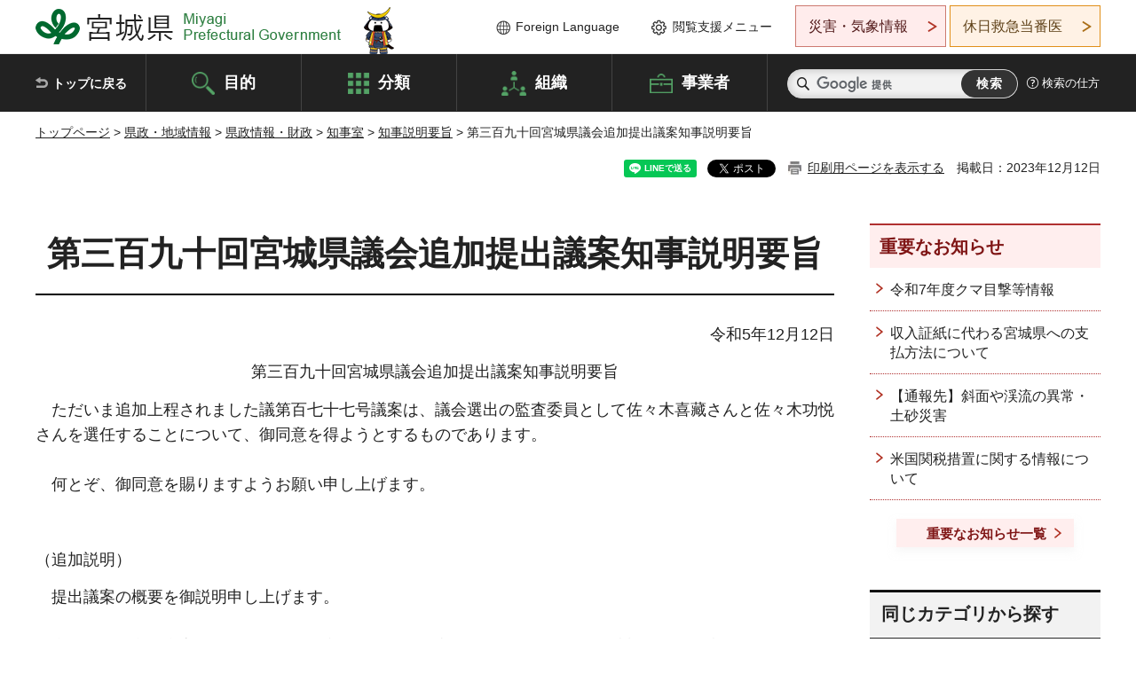

--- FILE ---
content_type: text/html
request_url: http://www.pref.miyagi.jp.cache.yimg.jp/soshiki/kohou/231212.html
body_size: 32345
content:
<!doctype html>
<html lang="ja" xmlns:og="http://ogp.me/ns#" xmlns:fb="http://www.facebook.com/2008/fbml">
<head>
<meta charset="UTF-8">

<title>第三百九十回宮城県議会追加提出議案知事説明要旨 - 宮城県公式ウェブサイト</title>

<meta property="og:title" content="第三百九十回宮城県議会追加提出議案知事説明要旨">
<meta property="og:type" content="article">
<meta property="og:description" content="">
<meta property="og:url" content="https://www.pref.miyagi.jp/soshiki/kohou/231212.html">
<meta property="og:image" content="https://www.pref.miyagi.jp/shared/images/sns/logo.jpg">
<meta property="og:site_name" content="宮城県">
<meta property="og:locale" content="ja_JP">
<meta name="author" content="宮城県">
<meta name="viewport" content="width=device-width, maximum-scale=3.0">
<meta name="format-detection" content="telephone=no">
<meta name="page_id" content="50042">
<link href="/shared/style/default.css" rel="stylesheet" type="text/css" media="all">
<link href="/shared/style/layout.css" rel="stylesheet" type="text/css" media="all">
<link href="/shared/templates/free/style/edit.css" rel="stylesheet" type="text/css" media="all">
<link href="/shared/style/tablet.css" rel="stylesheet" media="only screen and (min-width : 641px) and (max-width : 980px)" type="text/css" id="tmp_tablet_css" class="mc_css">
<link href="/shared/style/smartphone.css" rel="stylesheet" media="only screen and (max-width : 640px)" type="text/css" class="mc_css">
<link href="/shared/templates/free/style/edit_sp.css" rel="stylesheet" media="only screen and (max-width : 640px)" type="text/css" class="mc_css">
<link href="/shared/images/favicon/favicon.ico" rel="shortcut icon" type="image/vnd.microsoft.icon">
<link href="/shared/images/favicon/apple-touch-icon-precomposed.png" rel="apple-touch-icon-precomposed">
<script src="/shared/js/jquery.js"></script>
<script src="/shared/js/setting.js"></script>
<script src="/shared/js/page_print.js"></script>
<script src="/shared/js/readspeaker.js"></script>
<script src="/shared/js/gtag.js"></script>




</head>
<body class="format_free no_javascript">

<noscript><iframe src="https://www.googletagmanager.com/ns.html?id=GTM-PS9C6B9" height="0" width="0" style="display:none;visibility:hidden" title="Google Tag Manager"></iframe></noscript>

<div id="fb-root"></div>
<script async defer crossorigin="anonymous" src="https://connect.facebook.net/ja_JP/sdk.js#xfbml=1&version=v12.0"></script>
<script src="/shared/js/init.js"></script>
<div id="tmp_wrapper">
<noscript>
<p>このサイトではJavaScriptを使用したコンテンツ・機能を提供しています。JavaScriptを有効にするとご利用いただけます。</p>
</noscript>
<p><a href="#tmp_honbun" class="skip">本文へスキップします。</a></p>

<header id="tmp_header">
<div class="container">
<div id="tmp_hlogo">
<p><a href="/index.html"><span>宮城県 Miyagi Prefectural Government</span></a></p>
</div>
<ul id="tmp_hnavi_s">
	<li id="tmp_hnavi_lmenu"><a href="https://miyagi-bousai.my.salesforce-sites.com/">災害・気象情報</a></li>
	<li id="tmp_hnavi_mmenu"><a href="javascript:void(0);">閲覧支援</a></li>
	<li id="tmp_hnavi_rmenu"><a href="javascript:void(0);">検索メニュー</a></li>
</ul>
<div id="tmp_means">
<div id="tmp_setting">
<ul>
	<li class="func_language"><a href="/soshiki/kohou/foreign.html" lang="en">Foreign Language</a></li>
	<li class="func_browser"><a href="javascript:void(0);">閲覧支援メニュー</a>
	<div class="support_dropdown">
	<ul>
		<li id="readspeaker_button1" class="func_read rs_skip"><a accesskey="L" href="//app-eas.readspeaker.com/cgi-bin/rsent?customerid=9180&amp;lang=ja_jp&amp;readid=tmp_main,tmp_update&amp;url=" onclick="readpage(this.href, 'tmp_readspeaker'); return false;" rel="nofollow" class="rs_href">音声読み上げ</a></li>
		<li class="func_fsize"><a href="/moji.html">文字サイズ・色合い変更</a></li>
		<li class="func_fclose">
		<p class="close_btn_sub"><a href="javascript:void(0);"><span>閉じる</span></a></p>
		</li>
	</ul>
	</div>
	</li>
</ul>
</div>
<div class="emergency_aside">
<ul>
	<li class="link_emergency"><a href="https://miyagi-bousai.my.salesforce-sites.com/">災害・気象情報</a>
	<div class="disaster_dropdown">
	<div class="disaster_outer">
	<div class="disaster_inner">
	<div class="disaster_ttl">
	<p class="disaster_label">宮城県災害・気象情報</p>
	</div>
	<div class="disaster_row">
	<div class="disaster_entries">
	<div class="entries_box"><!--entries_box--></div>
	</div>
	<div class="disaster_parameter">
	<p><a href="https://miyagi-bousai.my.salesforce-sites.com/">宮城県防災情報<br>
	ポータルサイト</a></p>
	</div>
	</div>
	</div>
	<p class="close_btn_sub"><a href="javascript:void(0);"><span>閉じる</span></a></p>
	</div>
	</div>
	</li>
	<li id="tmp_link_safety_btn" class="link_safety"><a href="http://www.mmic.or.jp/holidoc/">休日救急当番医</a></li>
</ul>
</div>
</div>
</div>
</header>
<div id="tmp_sma_menu">
<div id="tmp_sma_lmenu" class="wrap_sma_sch">
<div id="tmp_sma_emergency"></div>
<p class="close_btn"><a href="javascript:void(0);"><span>閉じる</span></a></p>
</div>
<div id="tmp_sma_mmenu" class="wrap_sma_sch">
<div id="tmp_sma_func"></div>
<p class="close_btn"><a href="javascript:void(0);"><span>閉じる</span></a></p>
</div>
<div id="tmp_sma_rmenu" class="wrap_sma_sch">
<div id="tmp_sma_cnavi">
<div class="sma_wrap">
<div class="container">
<div id="tmp_sma_purpose">
<div id="tmp_sma_purpose_ttl">
<p>目的から探す</p>
</div>
<div id="tmp_sma_purpose_cnt">
<ul>
	<li class="list1"><a href="/life/sub/3/index.html"><span>助成・融資・支援</span></a></li>
	<li class="list2"><a href="/life/sub/5/index.html"><span>申請・手続き</span></a></li>
	<li class="list3"><a href="/life/sub/8/index.html"><span>資格・試験</span></a></li>
	<li class="list4"><a href="/life/sub/10/index.html"><span>施設</span></a></li>
	<li class="list5"><a href="/life/sub/6/index.html"><span>許認可・届出</span></a></li>
	<li class="list6"><a href="/life/sub/11/index.html"><span>計画・施策</span></a></li>
	<li class="list7"><a href="/life/sub/13/index.html"><span>条例・制度</span></a></li>
	<li class="list8"><a href="/cgi-bin/event_cal_multi/calendar.cgi?type=2"><span>イベント・会議・募集</span></a></li>
	<li class="list10"><a href="/soshiki/toukei/toukei-link.html"><span>統計情報</span></a></li>
	<li class="list11"><a href="/soshiki/jyoho/digimch2.html"><span>デジタルみやぎ</span></a></li>
	<li class="list9"><a href="/site/gyoseisabisu/soudan-index.html"><span>相談窓口</span></a></li>
	<li class="list12"><a href="/site/gyoseisabisu/list1840.html"><span>パブリックコメント</span></a></li>
</ul>
</div>
</div>
<div id="classify_load"></div>
<div class="search_by_mb">
<ul>
	<li><a href="/soshiki/index.html">組織から探す</a></li>
	<li><a href="/site/jigyousha/index.html">事業者の方へ</a></li>
</ul>
</div>
<div class="big_banner_block">
<div class="big_banner">
<div class="big_banner_cnt">
<div class="big_banner_img">
<p><img alt="MIYAGI＋iRO 宮城十色" height="136" src="/shared/images/icon/miyagi_img.png" width="623"></p>
</div>
<div class="big_banner_link">
<p><a href="/site/miyagitoiro/index.html"><span class="show_row_sp">自然や歴史・文化から、<br>
食や暮らしに至るまで。</span> <span class="show_row_sp">あなたにとってきっとプラスになる、<br>
色とりどりの出会いがここにはあります。</span></a></p>
</div>
</div>
</div>
</div>
<div class="progress_mb">
<p><a href="/site/progress_miyagi/index.html"><span class="progress_txt_lg">PROGRESS MIYAGI</span> <span class="progress_txt_sm">富県躍進！持続可能な未来のための</span> <span class="progress_txt_md">8つの「つくる」</span></a></p>
</div>
</div>
</div>
</div>
<p class="close_btn"><a href="javascript:void(0);"><span>閉じる</span></a></p>
</div>
</div>


<div id="tmp_gnavi">
<div class="container">
<nav class="gnavi">
<ul>
	<li class="glist1"><a href="/index.html">トップに戻る</a></li>
	<li class="glist2"><a href="/purpose/index.html">目的</a></li>
	<li class="glist3"><a href="/life/index.html">分類</a></li>
	<li class="glist4"><a href="/soshiki/index.html">組織</a></li>
	<li class="glist5"><a href="/site/jigyousha/index.html">事業者</a></li>
</ul>
</nav>
<div class="region_search">
<div class="search_main">
<div class="search_col">
<div id="tmp_search">
<form action="/search/result.html" id="tmp_gsearch" name="tmp_gsearch">
<div class="wrap_sch_box">
<p class="sch_ttl"><label for="tmp_query">サイト内検索</label></p>
<p class="sch_box"><input id="tmp_query" name="q" size="31" type="text"></p>
</div>
<div class="wrap_sch_box">
<p class="sch_btn"><input id="tmp_func_sch_btn" name="sa" type="submit" value="検索"></p>
<p id="tmp_sma_search_hidden"><input name="cx" type="hidden" value="012929880180916967553:uytuafkv600"> <input name="ie" type="hidden" value="UTF-8"> <input name="cof" type="hidden" value="FORID:9"></p>
</div>
</form>
</div>
</div>
</div>
<div class="search_right">
<div class="how_to_search">
<p><a href="/search/shikata.html">検索の仕方</a></p>
</div>
</div>
</div>
</div>
</div>

<div id="tmp_wrapper2" class="container">
<div id="tmp_wrap_navigation">
<div id="tmp_pankuzu">
<p><a href="/index.html">トップページ</a> &gt; <a href="/life/8/index.html">県政・地域情報</a> &gt; <a href="/life/8/45/index.html">県政情報・財政</a> &gt; <a href="/life/8/45/152/index.html">知事室</a> &gt; <a href="/life/chiji-setsumeiyoko/index.html">知事説明要旨</a> &gt; 第三百九十回宮城県議会追加提出議案知事説明要旨</p>
</div>
<div id="tmp_wrap_custom_update">
<div id="tmp_custom_update">

<div id="tmp_social_plugins"><div class="social_media_btn line_btn">
<div data-lang="ja" data-type="share-a" data-ver="3" data-url="https://www.pref.miyagi.jp/soshiki/kohou/231212.html" data-color="default" data-size="small" data-count="false" style="display: none;" class="line-it-button"></div>
<script src="https://www.line-website.com/social-plugins/js/thirdparty/loader.min.js" async="async" defer="defer"></script>
</div><div class="social_media_btn facebook_btn">
<div data-href="https://www.pref.miyagi.jp/soshiki/kohou/231212.html" data-layout="button" data-size="small" data-mobile-iframe="true" class="fb-share-button"><a target="_blank" href="https://www.facebook.com/sharer/sharer.php?u=https%3A%2F%2Fdevelopers.facebook.com%2Fdocs%2Fplugins%2F&amp;src=sdkpreparse" class="fb-xfbml-parse-ignore">シェア</a></div>
</div><div class="social_media_btn twitter_btn">
<a href="https://twitter.com/share?ref_src=twsrc%5Etfw" data-show-count="false" data-url="https://www.pref.miyagi.jp/soshiki/kohou/231212.html" data-text="第三百九十回宮城県議会追加提出議案知事説明要旨" data-lang="ja" class="twitter-share-button">ツイート</a><script async src="https://platform.twitter.com/widgets.js" charset="utf-8"></script>
</div></div>
<p id="tmp_print"></p>
<p id="tmp_update">掲載日：2023年12月12日</p>

</div>
</div>
</div>
<div id="tmp_wrap_main" class="column_rnavi">
<div id="tmp_main">
<div class="wrap_col_main">
<div class="col_main">
<p id="tmp_honbun" class="skip rs_skip">ここから本文です。</p>
<div id="tmp_readspeaker" class="rs_preserve rs_skip rs_splitbutton rs_addtools rs_exp"></div>
<div id="tmp_contents">



<h1 style="text-align: center;">第三百九十回宮城県議会追加提出議案知事説明要旨</h1>
<p style="text-align: right;">令和5年12月12日</p>
<p style="text-align: center;">第三百九十回宮城県議会追加提出議案知事説明要旨</p>
<p>　ただいま追加上程されました議第百七十七号議案は、議会選出の監査委員として佐々木喜藏さんと佐々木功悦さんを選任することについて、御同意を得ようとするものであります。<br>
　<br>
　何とぞ、御同意を賜りますようお願い申し上げます。</p>
<p>&nbsp;</p>
<p>（追加説明）</p>
<p>　提出議案の概要を御説明申し上げます。<br>
　<br>
　議第百七十六号議案は、先日国会で成立した「デフレ完全脱却のための総合経済対策」の内容を織り込んだ国の補正予算に対応し、物価高騰対策をはじめとする各種施策に要する経費を追加計上するための令和五年度一般会計補正予算案であります。</p>
<p>　その主な内容としましては、物価高により厳しい状況にある生活者や事業者への支援として、市町村が低所得者世帯を対象として独自に行う物価高騰対策に対して助成を行うとともに、ＬＰガス利用者の負担軽減を図るため、販売事業者等に対して助成する経費を追加計上いたします。また、燃油価格高騰の影響を軽減する観点から、医療機関や社会福祉施設、私立学校のほか、交通事業者や貨物運送事業者などに対し事業継続に向けた支援を拡充するとともに、社会福祉施設を対象に省エネ設備の導入に対して助成を行います。農林水産分野については、飼料価格高騰の影響が著しい畜産農家や養殖業者を対象に配合飼料購入費へ追加支援を行うことに加え、光熱費の高騰により厳しい経営環境にある園芸農家等への支援を拡充いたします。また、農業生産者が利用する共同利用施設の負担軽減を図るほか、県内産地魚市場への水揚げや遠洋漁船に対する助成、特用林産物の生産者への支援に要する経費を計上いたします。</p>
<p>　持続的賃上げや地方の成長の実現に向けては、経営改善に取り組む中小企業等に対して支援を行うとともに、生産基盤の維持・強化として、大区画ほ場整備や漁港施設の機能増進、森林整備のほか、地域連携や地域活力向上の基盤強化のための道路整備などを推進いたします。</p>
<p>　人口減少対策に関しては、デジタル等成長分野を支える人材育成の強化を図るため、県立高等学校のＩＣＴを活用した学習環境の整備を進めるとともに、児童生徒の安全・安心の確保のため通学路の歩道設置に要する経費を計上いたします。</p>
<p>　国土強靱化、防災・減災に関する取組としては、障害福祉施設の耐震化や特別支援学校における照明設備のＬＥＤ化を推進するとともに、防災重点農業用ため池の安全性確保、漁港施設の機能保全、橋梁の長寿命化や河道掘削など、国の五か年加速化対策と連動した公共事業を推進いたします。</p>
<p>　なお、先の定例会で御意見をいただいておりました補助金交付業務の事務費の効率的な執行については、可能な業務において労働者派遣業務の一括契約を行い、コスト削減と職員の負担軽減を図ってまいります。<br>
　<br>
　今回の補正規模は、一般会計、総会計ともに三百九十六億七千六百余万円となり、財源としては、国庫支出金二百二十一億二千余万円、県債百四十三億三千百余万円などを追加しております。</p>
<p>　この結果、今年度の予算規模は、一般会計で一兆一千四百五十二億八千四百余万円、総計で一兆六千三百四十四億三千百余万円となります。<br>
　<br>
　次に、予算外議案でありますが、議第百七十八号議案及び議第百七十九号議案は、地方自治法の改正に伴い、来年度から会計年度任用職員に勤勉手当を支給できるようにするなど、所要の改正を行おうとするもの、議第百八十号議案及び議第百八十一号議案は、先に御説明申し上げましたとおり、人事委員会の勧告を受け、一般職の職員の給与を本年四月に遡及して引き上げるとともに、期末・勤勉手当を引き上げ、また、これに準じて特別職の期末手当を引き上げようとするものであります。<br>
　<br>
　何とぞ、慎重に御審議を賜りまして可決されますようお願い申し上げます。</p>
<p class="ptop"><a href="#tmp_header">ページの先頭へ戻る</a></p>
<p>&nbsp;</p>


<ul id="tag_list" class="tag_list">
	
</ul>




</div>
<div id="tmp_inquiry">
<div id="tmp_inquiry_ttl">
<p>お問い合わせ先</p>
</div>
<div id="tmp_inquiry_cnt">
<form method="post" action="https://www.pref.miyagi.jp/cgi-bin/simple_faq/form.cgi">
<div class="inquiry_parts">
<p>
<a href="/soshiki/kohou/index.html">広報課企画報道班</a></p>
<p>宮城県仙台市青葉区本町3丁目8番1号</p>
<p>電話番号：022-211-2281</p>
<p>ファックス番号：022-263-3780</p>
<p class="inquiry_btn"><input value="お問い合わせフォーム" type="submit"></p>
</div>
<p>
<input type="hidden" name="code" value="001008003">
<input type="hidden" name="dept" value="8840:9172:8591:9172:8840:8674:5271:9255:9421:8342:8425:3777:9006:8674:10002:8010:8508:8674:3777:8923:8508:3777:8757:9255">
<input type="hidden" name="page" value="/soshiki/kohou/231212.html">
<input type="hidden" name="ENQ_RETURN_MAIL_SEND_FLG" value="1">
<input type="hidden" name="publish_ssl_flg" value="1">
</p>
</form>
</div>
</div>

<div id="tmp_feedback">
<div id="tmp_feedback_ttl">
<p>より良いウェブサイトにするためにみなさまのご意見をお聞かせください</p>
</div>
<div id="tmp_feedback_cnt">
<form action="/cgi-bin/feedback/feedback.cgi" id="feedback" method="post">
<p><input name="page_id" type="hidden" value="50042"> <input name="page_title" type="hidden" value="第三百九十回宮城県議会追加提出議案知事説明要旨"> <input name="page_url" type="hidden" value="https://www.pref.miyagi.jp/soshiki/kohou/231212.html"> <input name="item_cnt" type="hidden" value="2"></p>
<fieldset><legend>このページの情報は役に立ちましたか？</legend>
<p><input id="que1_1" name="item_1" type="radio" value="役に立った"> <label for="que1_1">1：役に立った</label></p>
<p><input id="que1_2" name="item_1" type="radio" value="ふつう"> <label for="que1_2">2：ふつう</label></p>
<p><input id="que1_3" name="item_1" type="radio" value="役に立たなかった"> <label for="que1_3">3：役に立たなかった</label></p>
</fieldset>
<p><input name="label_1" type="hidden" value="質問：このページの情報は役に立ちましたか？"> <input name="nes_1" type="hidden" value="0"> <input name="img_1" type="hidden"> <input name="img_alt_1" type="hidden"> <input name="mail_1" type="hidden" value="0"></p>
<fieldset><legend>このページの情報は見つけやすかったですか？</legend>
<p><input id="que2_1" name="item_2" type="radio" value="見つけやすかった"> <label for="que2_1">1：見つけやすかった</label></p>
<p><input id="que2_2" name="item_2" type="radio" value="ふつう"> <label for="que2_2">2：ふつう</label></p>
<p><input id="que2_3" name="item_2" type="radio" value="見つけにくかった"> <label for="que2_3">3：見つけにくかった</label></p>
</fieldset>
<p><input name="label_2" type="hidden" value="質問：このページの情報は見つけやすかったですか？"> <input name="nes_2" type="hidden" value="0"> <input name="img_2" type="hidden"> <input name="img_alt_2" type="hidden"> <input name="mail_2" type="hidden" value="0"></p>
<p class="submit"><input type="submit" value="送信"></p>
</form>
</div>
</div>

</div>
</div>
<div class="wrap_col_rgt_navi">
<div class="col_rgt_navi">

<div class="rnavi_oshirase">
<div class="oshirase_ttl">
<p>重要なお知らせ</p>
</div>
<div class="oshirase_btn"><a href="/juyo/index.html">重要なお知らせ一覧</a></div>
</div>
<div id="tmp_wrap_recommend" class="rs_preserve">
<div id="tmp_recommend">
<div id="tmp_recommend_ttl">
<p>こちらのページも読まれています</p>
</div>
<div id="tmp_recommend_cnt">&nbsp;</div>
</div>
</div>
<script type="text/javascript" src="/shared/system/js/recommend/recommend.js"></script>


<div class="lnavi_func">
<div class="lnavi_ttl">
<p class="lnavi_cate_sch">同じカテゴリから探す</p>
<p><a href="/life/chiji-setsumeiyoko/index.html">知事説明要旨</a></p>
</div>
<div class="lnavi_cnt">
<ul>
<li><a href="/soshiki/kohou/250918.html">第397回宮城県議会追加提出議案知事説明要旨</a></li>
<li><a href="/soshiki/kohou/250903.html">第397回宮城県議会知事説明要旨</a></li>
<li><a href="/soshiki/kohou/250625.html">第396回宮城県議会追加提出議案知事説明要旨</a></li>
<li><a href="/soshiki/kohou/250612.html">第396回宮城県議会知事説明要旨</a></li>
<li><a href="/soshiki/kohou/kk-250227.html">第395回宮城県議会第二次追加提出議案知事説明要旨</a></li>
<li><a href="/soshiki/kohou/kk-250219.html">第395回宮城県議会追加提出議案知事説明要旨</a></li>
<li><a href="/soshiki/kohou/kk-250212.html">第395回宮城県議会知事説明要旨</a></li>
<li><a href="/soshiki/kohou/241210.html">第394回宮城県議会第二次追加提出議案知事説明要旨</a></li>
<li><a href="/soshiki/kohou/241204.html">第394回宮城県議会追加提出議案知事説明要旨</a></li>
<li><a href="/soshiki/kohou/241121.html">第394回宮城県議会知事説明要旨</a></li>
<li><a href="/soshiki/kohou/241010.html">第393回宮城県議会第二次追加提出議案知事説明要旨</a></li>
<li><a href="/soshiki/kohou/240926.html">第393回宮城県議会追加提出議案知事説明要旨</a></li>
<li><a href="/soshiki/kohou/240918.html">第393回宮城県議会知事説明要旨</a></li>
<li><a href="/soshiki/kohou/240625.html">第三百九十二回宮城県議会追加提出議案知事説明要旨</a></li>
<li><a href="/soshiki/kohou/240613.html">第三百九十二回宮城県議会知事説明要旨</a></li>
<li><a href="/soshiki/kohou/240220.html">第三百九十一回宮城県議会追加提出議案知事説明要旨</a></li>
<li><a href="/soshiki/kohou/240213.html">第三百九十一回宮城県議会知事説明要旨</a></li>
<li><a href="/soshiki/kohou/231212.html">第三百九十回宮城県議会追加提出議案知事説明要旨</a></li>
<li><a href="/soshiki/kohou/231128.html">第三百九十回宮城県議会開会に際しての知事あいさつ</a></li>
<li><a href="/soshiki/kohou/231128-2.html">第三百九十回宮城県議会知事説明要旨</a></li>
<li><a href="/soshiki/kohou/230920.html">第三百八十九回宮城県議会追加提出議案知事説明要旨</a></li>
<li><a href="/soshiki/kohou/230905.html">第三百八十九回宮城県議会知事説明要旨</a></li>
<li><a href="/soshiki/kohou/230627.html">第三百八十八回宮城県議会追加提出議案知事説明要旨</a></li>
<li><a href="/soshiki/kohou/230614.html">第三百八十八回宮城県議会知事説明要旨</a></li>
<li><a href="/soshiki/kohou/230303.html">第三百八十七回宮城県議会第二次追加提出議案知事説明要旨</a></li>
<li><a href="/soshiki/kohou/230224.html">第三百八十七回宮城県議会追加提出議案知事説明要旨</a></li>
<li><a href="/soshiki/kohou/230214.html">第三百八十七回宮城県議会知事説明要旨</a></li>
<li><a href="/soshiki/kohou/20221207.html">第三百八十六回宮城県議会第二次追加提出議案知事説明要旨</a></li>
<li><a href="/soshiki/kohou/20221201.html">第三百八十六回宮城県議会追加提出議案知事説明要旨</a></li>
<li><a href="/soshiki/kohou/221124.html">第三百八十六回宮城県議会知事説明要旨</a></li>
<li><a href="/soshiki/kohou/221005.html">第三百八十五回宮城県議会第二次追加提出議案知事説明要旨</a></li>
<li><a href="/soshiki/kohou/220928.html">第三百八十五回宮城県議会追加提出議案知事説明要旨</a></li>
<li><a href="/soshiki/kohou/20220530.html">第三百八十三回宮城県議会知事説明要旨</a></li>
<li><a href="/soshiki/kohou/20220303.html">第三百八十二回宮城県議会第二次追加提出議案知事説明要旨</a></li>
<li><a href="/soshiki/kohou/20220224.html">第三百八十二回宮城県議会追加提出議案知事説明要旨</a></li>
<li><a href="/soshiki/kohou/20220214.html">第三百八十二回宮城県議会知事説明要旨</a></li>
<li><a href="/soshiki/kohou/20211214.html">第三百八十一回宮城県議会第二次追加提出議案知事説明要旨</a></li>
<li><a href="/soshiki/kohou/20211208.html">第三百八十一回宮城県議会追加提出議案知事説明要旨</a></li>
<li><a href="/soshiki/kohou/20211124.html">第三百八十一回宮城県議会知事説明要旨</a></li>
<li><a href="/soshiki/kohou/20211001.html">第三百八十回宮城県議会第二次追加提出議案知事説明要旨</a></li>
<li><a href="/soshiki/kohou/20210916.html">第三百八十回宮城県議会追加提出議案知事説明要旨</a></li>
<li><a href="/soshiki/kohou/20210901.html">第三百八十回宮城県議会知事説明要旨</a></li>
<li><a href="/soshiki/kohou/20210629.html">第三百七十九回宮城県議会追加提出議案知事説明要旨</a></li>
<li><a href="/soshiki/kohou/20210615.html">第三百七十九回宮城県議会知事説明要旨</a></li>
<li><a href="/soshiki/kohou/20210531.html">第三百七十八回宮城県議会知事説明要旨</a></li>
<li><a href="/soshiki/kohou/20210319.html">第三百七十七回宮城県議会第三次追加提出議案知事説明要旨</a></li>
<li><a href="/soshiki/kohou/20210304.html">第三百七十七回宮城県議会第二次追加提出議案知事説明要旨</a></li>
<li><a href="/soshiki/kohou/20210225.html">第三百七十七回宮城県議会追加提出議案知事説明要旨</a></li>
<li><a href="/soshiki/kohou/20210216.html">第三百七十七回宮城県議会知事説明要旨</a></li>
<li><a href="/soshiki/kohou/20201210.html">第三百七十六回宮城県議会第二次追加提出議案知事説明要旨</a></li>
</ul>
</div>
</div>

</div>
</div>
</div>

<div id="tmp_purpose">
<div id="tmp_purpose_ttl">
<p>目的から探す</p>
</div>
<div id="tmp_purpose_cnt">
<ul>
	<li class="list1"><a href="/life/sub/3/index.html"><span>助成・融資・支援</span></a></li>
	<li class="list2"><a href="/life/sub/5/index.html"><span>申請・手続き</span></a></li>
	<li class="list3"><a href="/life/sub/8/index.html"><span>資格・試験</span></a></li>
	<li class="list4"><a href="/life/sub/10/index.html"><span>施設</span></a></li>
	<li class="list5"><a href="/life/sub/6/index.html"><span>許認可・届出</span></a></li>
	<li class="list6"><a href="/life/sub/11/index.html"><span>計画・施策</span></a></li>
	<li class="list7"><a href="/life/sub/13/index.html"><span>条例・制度</span></a></li>
	<li class="list8"><a href="/cgi-bin/event_cal_multi/calendar.cgi?type=2"><span>イベント・会議・募集</span></a></li>
	<li class="list10"><a href="/soshiki/toukei/toukei-link.html"><span>統計情報</span></a></li>
	<li class="list11"><a href="/soshiki/jyoho/digimch2.html"><span>デジタルみやぎ</span></a></li>
	<li class="list9"><a href="/site/gyoseisabisu/soudan-index.html"><span>相談窓口</span></a></li>
	<li class="list12"><a href="/soshiki/kohou/publiccmentitiran.html"><span>パブリックコメント</span></a></li>
</ul>
</div>
</div>
<div id="tmp_pickup_bnr">
<div class="pickup_bnr">
<div class="big_banner_block">
<div class="big_banner">
<div class="big_banner_cnt">
<div class="big_banner_img">
<p><img alt="MIYAGI＋iRO 宮城十色" height="136" src="/shared/images/icon/miyagi_img.png" width="623"></p>
</div>
<div class="big_banner_link">
<p class="used_bg_img"><a href="/site/miyagitoiro/index.html"><span class="show_row_sp">自然や歴史・文化から、<br>
食や暮らしに至るまで。</span> <span class="show_row_sp">あなたにとってきっとプラスになる、<br>
色とりどりの出会いがここにはあります。</span> </a></p>
</div>
</div>
</div>
</div>
</div>
<div class="pickup_bnr">
<div class="progress_mb">
<p><a href="/site/progress_miyagi/index.html"><span class="progress_txt_lg">PROGRESS MIYAGI</span> <span class="progress_txt_sm">富県躍進！持続可能な未来のための</span> <span class="progress_txt_md">8つの「つくる」</span> </a></p>
</div>
</div>
</div>


<div id="tmp_retrieval">
<div id="tmp_retrieval_ttl">
<p class="ttl_en">information retrieval</p>
<p>このページに知りたい情報がない場合は</p>
</div>
<div id="tmp_retrieval_cnt">
<div class="search_func">
<ul>
	<li class="search_list1"><a href="/purpose/index.html"><span>目的から探す</span></a></li>
	<li class="search_list2"><a href="/life/index.html"><span>分類から探す</span></a></li>
	<li class="search_list3"><a href="/soshiki/index.html"><span>組織から探す</span></a></li>
	<li class="search_list4"><a href="/site/jigyousha/index.html"><span>事業者の方へ</span></a></li>
</ul>
</div>
<div id="tmp_fsearch">
<div class="search_inner">
<div class="search_form_box">
<form action="/search/result.html" id="tmp_fsearch_form" name="tmp_fsearch_form">
<div class="fsearch_wrap">
<p class="sch_ttl"><label for="tmp_fquery">キーワードから探す</label></p>
<div class="wrap_sch_row">
<div class="wrap_sch_box">
<p class="sch_box"><label for="tmp_fquery" class="lbl_icon">&nbsp;</label> <input id="tmp_fquery" name="q" placeholder="カスタム検索" size="31" type="text"></p>
<p class="sch_btn"><input id="tmp_func_fsearch_btn" name="sa" type="submit" value="検索"></p>
<p id="tmp_fsearch_hidden"><input name="cx" type="hidden" value="012929880180916967553:uytuafkv600"> <input name="ie" type="hidden" value="UTF-8"><input name="cof" tabindex="-32768" type="hidden" value="FORID:9"></p>
</div>
</div>
</div>
</form>
</div>
<p class="search_link"><a href="/search/shikata.html">検索の仕方</a></p>
</div>
</div>
</div>
</div>

</div>
<div class="pnavi">
<p class="ptop"><a href="#tmp_header">ページの先頭に戻る</a></p>
</div>
</div>

<footer id="tmp_footer">
<div class="footer_wrap">
<div class="container">
<div class="footer_front">
<div class="footer_info">
<div class="footer_aside">
<div class="footer_logo">
<p><span>宮城県公式Webサイト</span></p>
</div>
<div class="company_num">
<p>法人番号8000020040002</p>
</div>
</div>
<div class="footer_cnt">
<address>
<p><span class="dis_code">〒980-8570</span>宮城県仙台市青葉区本町3丁目8番1号</p>
<p><span>電話番号：</span>022-211-2111</p>
<p>（受付時間 8時30分～17時15分）</p>
</address>
<div class="directional_button">
<ul>
	<li><a href="/site/access/index.html">県庁への行き方</a></li>
	<li><a href="/soshiki/kanzai/sub-c4.html">県庁県民駐車場</a></li>
</ul>
</div>
</div>
</div>
<div class="footer_nav">
<ul class="fnavi">
	<li><a href="/soshiki/kohou/site-riyou.html#a01">リンク・著作権・免責事項</a></li>
	<li><a href="/soshiki/kohou/site-riyou.html#a06">個人情報保護</a></li>
	<li><a href="/soshiki/kohou/accessibility.html">ウェブアクセシビリティへの配慮</a></li>
	<li><a href="/soshiki/kanzai/koukoku-top.html">広告掲載に関する情報</a></li>
	<li><a href="/soshiki/kohou/site-riyou.html">ホームページ全般に関する情報</a></li>
	<li><a href="/site/userguide/index.html">はじめての方へ</a></li>
	<li><a href="/sitemap.html">サイトマップ</a></li>
</ul>
</div>
</div>
</div>
</div>
<div class="prefectural_info">
<div class="container">
<p lang="en" class="copyright">Copyright &copy; Miyagi Prefectural Government<br>
All Rights Reserved.</p>
</div>
</div>
</footer>
</div>
<script src="/shared/js/function.js"></script>
<script src="/shared/js/main.js"></script>
<script src="/shared/system/js/recommend/recommend.js"></script>
</body>
</html>


--- FILE ---
content_type: text/html; charset=UTF-8
request_url: http://www.pref.miyagi.jp.cache.yimg.jp/cgi-bin/recommend/handle_get/get_recommend.php?page_id=50042&limit=5
body_size: 227
content:
{"status":"errors","errors":"<p>\u73fe\u5728\u8868\u793a\u3059\u308b\u60c5\u5831\u304c\u3042\u308a\u307e\u305b\u3093\u3002<\/p>"}

--- FILE ---
content_type: text/html
request_url: http://www.pref.miyagi.jp.cache.yimg.jp/life/index.html?_=1763775557457
body_size: 24443
content:
<!doctype html>
<html lang="ja">
<head>
<meta charset="UTF-8">

<title>分類から探す - 宮城県公式ウェブサイト</title>

<meta property="og:title" content="分類から探す">
<meta property="og:type" content="article">
<meta property="og:description" content="">
<meta property="og:url" content="https://www.pref.miyagi.jp/life/index.html">
<meta property="og:image" content="https://www.pref.miyagi.jp/shared/images/sns/logo.jpg">
<meta property="og:site_name" content="宮城県">
<meta property="og:locale" content="ja_JP">
<meta name="author" content="宮城県">
<meta name="viewport" content="width=device-width, maximum-scale=3.0">
<meta name="format-detection" content="telephone=no">
<meta name="page_id" content="30391">
<link href="/shared/style/default.css" rel="stylesheet" type="text/css" media="all">
<link href="/shared/style/layout.css" rel="stylesheet" type="text/css" media="all">
<link href="/shared/templates/free/style/edit.css" rel="stylesheet" type="text/css" media="all">
<link href="/shared/style/tablet.css" rel="stylesheet" media="only screen and (min-width : 641px) and (max-width : 980px)" type="text/css" id="tmp_tablet_css" class="mc_css">
<link href="/shared/style/smartphone.css" rel="stylesheet" media="only screen and (max-width : 640px)" type="text/css" class="mc_css">
<link href="/shared/templates/free/style/edit_sp.css" rel="stylesheet" media="only screen and (max-width : 640px)" type="text/css" class="mc_css">
<link href="/shared/images/favicon/favicon.ico" rel="shortcut icon" type="image/vnd.microsoft.icon">
<link href="/shared/images/favicon/apple-touch-icon-precomposed.png" rel="apple-touch-icon-precomposed">
<script src="/shared/js/jquery.js"></script>
<script src="/shared/js/setting.js"></script>
<script src="/shared/js/page_print.js"></script>
<script src="/shared/js/readspeaker.js"></script>
<script src="/shared/js/gtag.js"></script>





</head>
<body class="format_free no_javascript">

<noscript><iframe src="https://www.googletagmanager.com/ns.html?id=GTM-PS9C6B9" height="0" width="0" style="display:none;visibility:hidden" title="Google Tag Manager"></iframe></noscript>

<script src="/shared/js/init.js"></script>
<div id="tmp_wrapper">
<noscript>
<p>このサイトではJavaScriptを使用したコンテンツ・機能を提供しています。JavaScriptを有効にするとご利用いただけます。</p>
</noscript>
<p><a href="#tmp_honbun" class="skip">本文へスキップします。</a></p>

<header id="tmp_header">
<div class="container">
<div id="tmp_hlogo">
<p><a href="/index.html"><span>宮城県 Miyagi Prefectural Government</span></a></p>
</div>
<ul id="tmp_hnavi_s">
	<li id="tmp_hnavi_lmenu"><a href="https://miyagi-bousai.my.salesforce-sites.com/">災害・気象情報</a></li>
	<li id="tmp_hnavi_mmenu"><a href="javascript:void(0);">閲覧支援</a></li>
	<li id="tmp_hnavi_rmenu"><a href="javascript:void(0);">検索メニュー</a></li>
</ul>
<div id="tmp_means">
<div id="tmp_setting">
<ul>
	<li class="func_language"><a href="/soshiki/kohou/foreign.html" lang="en">Foreign Language</a></li>
	<li class="func_browser"><a href="javascript:void(0);">閲覧支援メニュー</a>
	<div class="support_dropdown">
	<ul>
		<li id="readspeaker_button1" class="func_read rs_skip"><a accesskey="L" href="//app-eas.readspeaker.com/cgi-bin/rsent?customerid=9180&amp;lang=ja_jp&amp;readid=tmp_main,tmp_update&amp;url=" onclick="readpage(this.href, 'tmp_readspeaker'); return false;" rel="nofollow" class="rs_href">音声読み上げ</a></li>
		<li class="func_fsize"><a href="/moji.html">文字サイズ・色合い変更</a></li>
		<li class="func_fclose">
		<p class="close_btn_sub"><a href="javascript:void(0);"><span>閉じる</span></a></p>
		</li>
	</ul>
	</div>
	</li>
</ul>
</div>
<div class="emergency_aside">
<ul>
	<li class="link_emergency"><a href="https://miyagi-bousai.my.salesforce-sites.com/">災害・気象情報</a>
	<div class="disaster_dropdown">
	<div class="disaster_outer">
	<div class="disaster_inner">
	<div class="disaster_ttl">
	<p class="disaster_label">宮城県災害・気象情報</p>
	</div>
	<div class="disaster_row">
	<div class="disaster_entries">
	<div class="entries_box"><!--entries_box--></div>
	</div>
	<div class="disaster_parameter">
	<p><a href="https://miyagi-bousai.my.salesforce-sites.com/">宮城県防災情報<br>
	ポータルサイト</a></p>
	</div>
	</div>
	</div>
	<p class="close_btn_sub"><a href="javascript:void(0);"><span>閉じる</span></a></p>
	</div>
	</div>
	</li>
	<li id="tmp_link_safety_btn" class="link_safety"><a href="http://www.mmic.or.jp/holidoc/">休日救急当番医</a></li>
</ul>
</div>
</div>
</div>
</header>
<div id="tmp_sma_menu">
<div id="tmp_sma_lmenu" class="wrap_sma_sch">
<div id="tmp_sma_emergency"></div>
<p class="close_btn"><a href="javascript:void(0);"><span>閉じる</span></a></p>
</div>
<div id="tmp_sma_mmenu" class="wrap_sma_sch">
<div id="tmp_sma_func"></div>
<p class="close_btn"><a href="javascript:void(0);"><span>閉じる</span></a></p>
</div>
<div id="tmp_sma_rmenu" class="wrap_sma_sch">
<div id="tmp_sma_cnavi">
<div class="sma_wrap">
<div class="container">
<div id="tmp_sma_purpose">
<div id="tmp_sma_purpose_ttl">
<p>目的から探す</p>
</div>
<div id="tmp_sma_purpose_cnt">
<ul>
	<li class="list1"><a href="/life/sub/3/index.html"><span>助成・融資・支援</span></a></li>
	<li class="list2"><a href="/life/sub/5/index.html"><span>申請・手続き</span></a></li>
	<li class="list3"><a href="/life/sub/8/index.html"><span>資格・試験</span></a></li>
	<li class="list4"><a href="/life/sub/10/index.html"><span>施設</span></a></li>
	<li class="list5"><a href="/life/sub/6/index.html"><span>許認可・届出</span></a></li>
	<li class="list6"><a href="/life/sub/11/index.html"><span>計画・施策</span></a></li>
	<li class="list7"><a href="/life/sub/13/index.html"><span>条例・制度</span></a></li>
	<li class="list8"><a href="/cgi-bin/event_cal_multi/calendar.cgi?type=2"><span>イベント・会議・募集</span></a></li>
	<li class="list10"><a href="/soshiki/toukei/toukei-link.html"><span>統計情報</span></a></li>
	<li class="list11"><a href="/soshiki/jyoho/digimch2.html"><span>デジタルみやぎ</span></a></li>
	<li class="list9"><a href="/site/gyoseisabisu/soudan-index.html"><span>相談窓口</span></a></li>
	<li class="list12"><a href="/site/gyoseisabisu/list1840.html"><span>パブリックコメント</span></a></li>
</ul>
</div>
</div>
<div id="classify_load"></div>
<div class="search_by_mb">
<ul>
	<li><a href="/soshiki/index.html">組織から探す</a></li>
	<li><a href="/site/jigyousha/index.html">事業者の方へ</a></li>
</ul>
</div>
<div class="big_banner_block">
<div class="big_banner">
<div class="big_banner_cnt">
<div class="big_banner_img">
<p><img alt="MIYAGI＋iRO 宮城十色" height="136" src="/shared/images/icon/miyagi_img.png" width="623"></p>
</div>
<div class="big_banner_link">
<p><a href="/site/miyagitoiro/index.html"><span class="show_row_sp">自然や歴史・文化から、<br>
食や暮らしに至るまで。</span> <span class="show_row_sp">あなたにとってきっとプラスになる、<br>
色とりどりの出会いがここにはあります。</span></a></p>
</div>
</div>
</div>
</div>
<div class="progress_mb">
<p><a href="/site/progress_miyagi/index.html"><span class="progress_txt_lg">PROGRESS MIYAGI</span> <span class="progress_txt_sm">富県躍進！持続可能な未来のための</span> <span class="progress_txt_md">8つの「つくる」</span></a></p>
</div>
</div>
</div>
</div>
<p class="close_btn"><a href="javascript:void(0);"><span>閉じる</span></a></p>
</div>
</div>


<div id="tmp_gnavi">
<div class="container">
<nav class="gnavi">
<ul>
	<li class="glist1"><a href="/index.html">トップに戻る</a></li>
	<li class="glist2"><a href="/purpose/index.html">目的</a></li>
	<li class="glist3"><a href="/life/index.html">分類</a></li>
	<li class="glist4"><a href="/soshiki/index.html">組織</a></li>
	<li class="glist5"><a href="/site/jigyousha/index.html">事業者</a></li>
</ul>
</nav>
<div class="region_search">
<div class="search_main">
<div class="search_col">
<div id="tmp_search">
<form action="/search/result.html" id="tmp_gsearch" name="tmp_gsearch">
<div class="wrap_sch_box">
<p class="sch_ttl"><label for="tmp_query">サイト内検索</label></p>
<p class="sch_box"><input id="tmp_query" name="q" size="31" type="text"></p>
</div>
<div class="wrap_sch_box">
<p class="sch_btn"><input id="tmp_func_sch_btn" name="sa" type="submit" value="検索"></p>
<p id="tmp_sma_search_hidden"><input name="cx" type="hidden" value="012929880180916967553:uytuafkv600"> <input name="ie" type="hidden" value="UTF-8"> <input name="cof" type="hidden" value="FORID:9"></p>
</div>
</form>
</div>
</div>
</div>
<div class="search_right">
<div class="how_to_search">
<p><a href="/search/shikata.html">検索の仕方</a></p>
</div>
</div>
</div>
</div>
</div>

<div id="tmp_wrapper2" class="container">
<div id="tmp_wrap_navigation">
<div id="tmp_pankuzu">
<p><a href="/index.html">トップページ</a> &gt; 分類から探す</p>
</div>
<div id="tmp_wrap_custom_update">
<div id="tmp_custom_update">


</div>
</div>
</div>
<div id="tmp_wrap_main" class="column_cnt">
<div id="tmp_main">
<div class="col_main">
<p id="tmp_honbun" class="skip rs_skip">ここから本文です。</p>
<div id="tmp_readspeaker" class="rs_preserve rs_skip rs_splitbutton rs_addtools rs_exp"></div>
<div id="tmp_contents">



<div id="tmp_classificate">
<div class="classificate_descript">
<div class="classificate_title">
<h1>分類から探す</h1>
</div>
<p>宮城県のサイト内の情報を分類別にご案内します！</p>
</div>
<div class="classificate_nav">
<ul>
	<li><a href="#fields_framer_1">くらし・環境</a></li>
	<li><a href="#fields_framer_2">防災・安全</a></li>
	<li><a href="#fields_framer_3">震災復興・伝承</a></li>
	<li><a href="#fields_framer_4">観光・文化</a></li>
	<li><a href="#fields_framer_5">まちづくり・地域振興</a></li>
	<li><a href="#fields_framer_6">健康・医療・福祉</a></li>
	<li><a href="#fields_framer_7">子育て・教育</a></li>
	<li><a href="#fields_framer_8">しごと・産業</a></li>
	<li><a href="#fields_framer_9">県政・地域情報</a></li>
</ul>
</div>
<div class="fields_wrap">
<div class="fields_cate">
<div id="fields_framer_1" class="fields_title">
<div class="fields_inner">
<div class="fields_title_img">
<p><img alt="" height="50" src="/shared/images/icon/life_icon_kurashi.png" width="70"></p>
</div>
<div class="fields_title_txt">
<p><a href="/life/1/index.html">くらし・環境</a></p>
</div>
</div>
</div>
<div class="fields_cnt">
<nav class="fields_nav">
<ul>
	<li><a href="/life/1/1/index.html">食の安全</a></li>
	<li><a href="/life/1/2/index.html">環境・エコ・エネルギー</a></li>
	<li><a href="/life/1/3/index.html">国際交流・外国人・パスポート</a></li>
	<li><a href="/life/1/4/index.html">人権</a></li>
	<li><a href="/life/1/5/index.html">県の施設案内</a></li>
	<li><a href="/life/1/58/index.html">消費生活</a></li>
	<li><a href="/life/1/59/index.html">上下水道</a></li>
	<li><a href="/life/1/60/index.html">住まい・土地</a></li>
	<li><a href="/life/1/61/index.html">生活衛生</a></li>
	<li><a href="/life/1/62/index.html">ペット・動物</a></li>
	<li><a href="/life/1/63/index.html">宮城県の自然</a></li>
	<li><a href="/life/1/64/index.html">男女共同参画</a></li>
	<li><a href="/life/4/17/index.html">NPO・ボランティア</a></li>
</ul>
</nav>
</div>
<div id="fields_framer_2" class="fields_title">
<div class="fields_inner">
<div class="fields_title_img">
<p><img alt="" height="50" src="/shared/images/icon/life_icon_bosai.png" width="70"></p>
</div>
<div class="fields_title_txt">
<p><a href="/life/2/index.html">防災・安全</a></p>
</div>
</div>
</div>
<div class="fields_cnt">
<nav class="fields_nav">
<ul>
	<li><a href="/life/2/10/index.html">交通安全・防犯</a></li>
	<li><a href="/life/2/65/index.html">東日本大震災</a></li>
	<li><a href="/life/2/7/index.html">大規模災害</a></li>
	<li><a href="/life/2/8/index.html">防災・救急</a></li>
	<li><a href="/life/2/9/index.html">危機管理</a></li>
</ul>
</nav>
</div>
</div>
<div class="fields_cate">
<div id="fields_framer_3" class="fields_title">
<div class="fields_inner">
<div class="fields_title_img">
<p><img alt="" height="50" src="/shared/images/icon/life_icon_shinsai.png" width="70"></p>
</div>
<div class="fields_title_txt">
<p><a href="/life/17/index.html">震災復興・伝承</a></p>
</div>
</div>
</div>
<div class="fields_cnt">
<nav class="fields_nav">
<ul>
	<li><a href="/life/17/56/index.html">震災・復興</a></li>
	<li><a href="/life/17/87/index.html">伝承</a></li>
</ul>
</nav>
</div>
<div id="fields_framer_4" class="fields_title">
<div class="fields_inner">
<div class="fields_title_img">
<p><img alt="" height="50" src="/shared/images/icon/life_icon_kanko.png" width="70"></p>
</div>
<div class="fields_title_txt">
<p><a href="/life/3/index.html">観光・文化</a></p>
</div>
</div>
</div>
<div class="fields_cnt">
<nav class="fields_nav">
<ul>
	<li><a href="/life/3/11/index.html">観光</a></li>
	<li><a href="/life/3/12/index.html">文化</a></li>
	<li><a href="/life/3/67/index.html">スポーツ</a></li>
</ul>
</nav>
</div>
</div>
<div class="fields_cate">
<div id="fields_framer_5" class="fields_title">
<div class="fields_inner">
<div class="fields_title_img">
<p><img alt="" height="50" src="/shared/images/icon/life_icon_machi.png" width="70"></p>
</div>
<div class="fields_title_txt">
<p><a href="/life/4/index.html">まちづくり・地域振興</a></p>
</div>
</div>
</div>
<div class="fields_cnt">
<nav class="fields_nav">
<ul>
	<li><a href="/life/4/13/index.html">都市・まちづくり</a></li>
	<li><a href="/life/4/14/index.html">交通インフラ情報</a></li>
	<li><a href="/life/4/15/index.html">河川・ダム・海岸</a></li>
	<li><a href="/life/4/16/index.html">地域の活性化</a></li>
	<li><a href="/life/4/68/index.html">防災・砂防</a></li>
	<li><a href="/life/4/69/index.html">港湾・漁港</a></li>
	<li><a href="/life/4/71/index.html">移住・交流</a></li>
</ul>
</nav>
</div>
<div id="fields_framer_6" class="fields_title">
<div class="fields_inner">
<div class="fields_title_img">
<p><img alt="" height="50" src="/shared/images/icon/life_icon_kenko.png" width="70"></p>
</div>
<div class="fields_title_txt">
<p><a href="/life/5/index.html">健康・医療・福祉</a></p>
</div>
</div>
</div>
<div class="fields_cnt">
<nav class="fields_nav">
<ul>
	<li><a href="/life/5/18/index.html">健康・保健・疾病</a></li>
	<li><a href="/life/5/70/index.html">医療</a></li>
	<li><a href="/life/5/72/index.html">医薬・薬物</a></li>
	<li><a href="/life/5/57/index.html">難病</a></li>
	<li><a href="/life/5/73/index.html">高齢者福祉</a></li>
	<li><a href="/life/5/19/index.html">障がい者福祉</a></li>
	<li><a href="/life/5/75/index.html">福祉制度・各種支援</a></li>
	<li><a href="/life/5/76/index.html">福祉施設・組織</a></li>
	<li><a href="/life/5/20/index.html">全般</a></li>
</ul>
</nav>
</div>
</div>
<div class="fields_cate">
<div id="fields_framer_7" class="fields_title">
<div class="fields_inner">
<div class="fields_title_img">
<p><img alt="" height="50" src="/shared/images/icon/life_icon_kosodate.png" width="70"></p>
</div>
<div class="fields_title_txt">
<p><a href="/life/6/index.html">子育て・教育</a></p>
</div>
</div>
</div>
<div class="fields_cnt">
<nav class="fields_nav">
<ul>
	<li><a href="/life/6/21/index.html">子育て</a></li>
	<li><a href="/life/6/22/index.html">学校教育</a></li>
	<li><a href="/life/6/23/index.html">教育関連イベント</a></li>
	<li><a href="/life/6/77/index.html">生涯学習・幼児教育</a></li>
	<li><a href="/life/6/78/index.html">教育全般</a></li>
</ul>
</nav>
</div>
<div id="fields_framer_8" class="fields_title">
<div class="fields_inner">
<div class="fields_title_img">
<p><img alt="" height="50" src="/shared/images/icon/life_icon_shigoto.png" width="70"></p>
</div>
<div class="fields_title_txt">
<p><a href="/life/7/index.html">しごと・産業</a></p>
</div>
</div>
</div>
<div class="fields_cnt">
<nav class="fields_nav">
<ul>
	<li><a href="/life/7/25/index.html">産業支援・企業支援</a></li>
	<li><a href="/life/7/26/index.html">農業</a></li>
	<li><a href="/life/7/27/index.html">土木・建築・不動産業</a></li>
	<li><a href="/life/7/28/index.html">情報政策・IT産業</a></li>
	<li><a href="/life/7/29/index.html">雇用・労働</a></li>
	<li><a href="/life/7/30/index.html">海外ビジネス</a></li>
	<li><a href="/life/7/32/index.html">研究開発</a></li>
	<li><a href="/life/7/79/index.html">畜産業</a></li>
	<li><a href="/life/7/80/index.html">林業</a></li>
	<li><a href="/life/7/81/index.html">水産業</a></li>
	<li><a href="/life/7/82/index.html">食産業</a></li>
	<li><a href="/life/7/84/index.html">農林水産業全般 </a></li>
</ul>
</nav>
</div>
</div>
<div class="fields_cate">
<div id="fields_framer_9" class="fields_title">
<div class="fields_inner">
<div class="fields_title_img">
<p><img alt="" height="50" src="/shared/images/icon/life_icon_kensei.png" width="70"></p>
</div>
<div class="fields_title_txt">
<p><a href="/life/8/index.html">県政・地域情報</a></p>
</div>
</div>
</div>
<div class="fields_cnt">
<nav class="fields_nav">
<ul>
	<li><a href="/life/8/34/index.html">県の施設</a></li>
	<li><a href="/life/8/35/index.html">県内市町村</a></li>
	<li><a href="/life/8/36/index.html">広域圏情報</a></li>
	<li><a href="/life/8/37/index.html">県外事務所</a></li>
	<li><a href="/life/8/38/index.html">県例規・公報・公告</a></li>
	<li><a href="/life/8/40/index.html">入札・調達</a></li>
	<li><a href="/life/8/41/index.html">選挙</a></li>
	<li><a href="/life/8/42/index.html">情報公開・情報保護</a></li>
	<li><a href="/life/8/43/index.html">行政改革・行政評価・分権・道州制</a></li>
	<li><a href="/life/8/44/index.html">職員採用・給与等の状況</a></li>
	<li><a href="/life/8/45/index.html">県政情報・財政</a></li>
	<li><a href="/life/8/83/index.html">県の政策</a></li>
	<li><a href="/life/8/85/index.html">補助金等</a></li>
	<li><a href="/life/8/86/index.html">自衛官募集</a></li>
</ul>
</nav>
</div>
</div>
</div>
</div>


<ul id="tag_list" class="tag_list">
	
</ul>




</div>




</div>
</div>

<div id="tmp_purpose">
<div id="tmp_purpose_ttl">
<p>目的から探す</p>
</div>
<div id="tmp_purpose_cnt">
<ul>
	<li class="list1"><a href="/life/sub/3/index.html"><span>助成・融資・支援</span></a></li>
	<li class="list2"><a href="/life/sub/5/index.html"><span>申請・手続き</span></a></li>
	<li class="list3"><a href="/life/sub/8/index.html"><span>資格・試験</span></a></li>
	<li class="list4"><a href="/life/sub/10/index.html"><span>施設</span></a></li>
	<li class="list5"><a href="/life/sub/6/index.html"><span>許認可・届出</span></a></li>
	<li class="list6"><a href="/life/sub/11/index.html"><span>計画・施策</span></a></li>
	<li class="list7"><a href="/life/sub/13/index.html"><span>条例・制度</span></a></li>
	<li class="list8"><a href="/cgi-bin/event_cal_multi/calendar.cgi?type=2"><span>イベント・会議・募集</span></a></li>
	<li class="list10"><a href="/soshiki/toukei/toukei-link.html"><span>統計情報</span></a></li>
	<li class="list11"><a href="/soshiki/jyoho/digimch2.html"><span>デジタルみやぎ</span></a></li>
	<li class="list9"><a href="/site/gyoseisabisu/soudan-index.html"><span>相談窓口</span></a></li>
	<li class="list12"><a href="/soshiki/kohou/publiccmentitiran.html"><span>パブリックコメント</span></a></li>
</ul>
</div>
</div>
<div id="tmp_pickup_bnr">
<div class="pickup_bnr">
<div class="big_banner_block">
<div class="big_banner">
<div class="big_banner_cnt">
<div class="big_banner_img">
<p><img alt="MIYAGI＋iRO 宮城十色" height="136" src="/shared/images/icon/miyagi_img.png" width="623"></p>
</div>
<div class="big_banner_link">
<p class="used_bg_img"><a href="/site/miyagitoiro/index.html"><span class="show_row_sp">自然や歴史・文化から、<br>
食や暮らしに至るまで。</span> <span class="show_row_sp">あなたにとってきっとプラスになる、<br>
色とりどりの出会いがここにはあります。</span> </a></p>
</div>
</div>
</div>
</div>
</div>
<div class="pickup_bnr">
<div class="progress_mb">
<p><a href="/site/progress_miyagi/index.html"><span class="progress_txt_lg">PROGRESS MIYAGI</span> <span class="progress_txt_sm">富県躍進！持続可能な未来のための</span> <span class="progress_txt_md">8つの「つくる」</span> </a></p>
</div>
</div>
</div>


<div id="tmp_retrieval">
<div id="tmp_retrieval_ttl">
<p class="ttl_en">information retrieval</p>
<p>このページに知りたい情報がない場合は</p>
</div>
<div id="tmp_retrieval_cnt">
<div class="search_func">
<ul>
	<li class="search_list1"><a href="/purpose/index.html"><span>目的から探す</span></a></li>
	<li class="search_list2"><a href="/life/index.html"><span>分類から探す</span></a></li>
	<li class="search_list3"><a href="/soshiki/index.html"><span>組織から探す</span></a></li>
	<li class="search_list4"><a href="/site/jigyousha/index.html"><span>事業者の方へ</span></a></li>
</ul>
</div>
<div id="tmp_fsearch">
<div class="search_inner">
<div class="search_form_box">
<form action="/search/result.html" id="tmp_fsearch_form" name="tmp_fsearch_form">
<div class="fsearch_wrap">
<p class="sch_ttl"><label for="tmp_fquery">キーワードから探す</label></p>
<div class="wrap_sch_row">
<div class="wrap_sch_box">
<p class="sch_box"><label for="tmp_fquery" class="lbl_icon">&nbsp;</label> <input id="tmp_fquery" name="q" placeholder="カスタム検索" size="31" type="text"></p>
<p class="sch_btn"><input id="tmp_func_fsearch_btn" name="sa" type="submit" value="検索"></p>
<p id="tmp_fsearch_hidden"><input name="cx" type="hidden" value="012929880180916967553:uytuafkv600"> <input name="ie" type="hidden" value="UTF-8"><input name="cof" tabindex="-32768" type="hidden" value="FORID:9"></p>
</div>
</div>
</div>
</form>
</div>
<p class="search_link"><a href="/search/shikata.html">検索の仕方</a></p>
</div>
</div>
</div>
</div>

</div>
<div class="pnavi">
<p class="ptop"><a href="#tmp_header">ページの先頭に戻る</a></p>
</div>
</div>

<footer id="tmp_footer">
<div class="footer_wrap">
<div class="container">
<div class="footer_front">
<div class="footer_info">
<div class="footer_aside">
<div class="footer_logo">
<p><span>宮城県公式Webサイト</span></p>
</div>
<div class="company_num">
<p>法人番号8000020040002</p>
</div>
</div>
<div class="footer_cnt">
<address>
<p><span class="dis_code">〒980-8570</span>宮城県仙台市青葉区本町3丁目8番1号</p>
<p><span>電話番号：</span>022-211-2111</p>
<p>（受付時間 8時30分～17時15分）</p>
</address>
<div class="directional_button">
<ul>
	<li><a href="/site/access/index.html">県庁への行き方</a></li>
	<li><a href="/soshiki/kanzai/sub-c4.html">県庁県民駐車場</a></li>
</ul>
</div>
</div>
</div>
<div class="footer_nav">
<ul class="fnavi">
	<li><a href="/soshiki/kohou/site-riyou.html#a01">リンク・著作権・免責事項</a></li>
	<li><a href="/soshiki/kohou/site-riyou.html#a06">個人情報保護</a></li>
	<li><a href="/soshiki/kohou/accessibility.html">ウェブアクセシビリティへの配慮</a></li>
	<li><a href="/soshiki/kanzai/koukoku-top.html">広告掲載に関する情報</a></li>
	<li><a href="/soshiki/kohou/site-riyou.html">ホームページ全般に関する情報</a></li>
	<li><a href="/site/userguide/index.html">はじめての方へ</a></li>
	<li><a href="/sitemap.html">サイトマップ</a></li>
</ul>
</div>
</div>
</div>
</div>
<div class="prefectural_info">
<div class="container">
<p lang="en" class="copyright">Copyright &copy; Miyagi Prefectural Government<br>
All Rights Reserved.</p>
</div>
</div>
</footer>

</div>
<script src="/shared/js/function.js"></script>
<script src="/shared/js/main.js"></script>
<script src="/shared/system/js/recommend/recommend.js"></script>
</body>
</html>


--- FILE ---
content_type: text/html; charset=UTF-8
request_url: http://www.pref.miyagi.jp.cache.yimg.jp/cgi-bin/recommend/handle_get/get_recommend.php?page_id=50042&limit=5
body_size: 227
content:
{"status":"errors","errors":"<p>\u73fe\u5728\u8868\u793a\u3059\u308b\u60c5\u5831\u304c\u3042\u308a\u307e\u305b\u3093\u3002<\/p>"}

--- FILE ---
content_type: text/css
request_url: http://www.pref.miyagi.jp.cache.yimg.jp/shared/style/layout.css
body_size: 123313
content:
@charset "utf-8";

/* ==================================================
Setting by CMS sheets
================================================== */
body,
input,
select,
textarea {
	font-family: "游ゴシック", YuGothic, "游ゴシック体", "ヒラギノ角ゴ Pro W3", "メイリオ", sans-serif;
	font-weight:500;
}

body #tmp_contents p em {
	font-family: "ＭＳ ゴシック", "MS Gothic", "Osaka－等幅", Osaka-mono, monospace;
	font-size: 105%;
}
a:link {
	color:#222222;
}
a:hover,
a:focus {
	text-decoration:none;
}
body {
	font-size:112.5%;	/* 18px */
	color:#222222;
	background-color:#ffffff;
}
/* Styles
================================================== */
/* text */
.txt_red {
	color: #b13426;	/* Setting by CMS sheets */
}
.txt_green {
	color: #106724;	/* Setting by CMS sheets */
}
.txt_big {
	font-size: 130%;	/* Setting by CMS sheets */
}
.txt_small {
	font-size: 86%;	/* Setting by CMS sheets */
}
/* bgcolor */
td.bg_red,
th.bg_red {
	color: inherit;
	background-color: #feecec;	/* Setting by CMS sheets */
}
td.bg_blue,
th.bg_blue {
	color: inherit;
	background-color: #e7f5ff;	/* Setting by CMS sheets */
}
td.bg_green,
th.bg_green {
	color: inherit;
	background-color: #e8ffee;	/* Setting by CMS sheets */
}
/* ▲▲▲▲▲▲▲▲▲▲▲▲▲▲▲▲▲▲▲▲▲▲▲▲▲ */

/* ==================================================
Base-Layout
================================================== */
#tmp_wrapper {
	min-width: 1280px;
	margin: 0 auto;
	overflow-y:hidden;
}
#tmp_wrapper.spmenu_open {
	overflow-y:auto;
}
.container {
	width: 1200px;
	margin: 0 auto;
}
#tmp_wrap_main {
	padding:0 0 20px;
}
#tmp_contents {
	padding:0 0 40px;
}
.custom_progress #tmp_wrapper3 {
	position:relative;
	z-index:2;
}
/* format カラムのレイアウトのbaseロジック
============================== */
.wrap_col_rgt_navi {
	float: right;
}
.column_rnavi .wrap_col_main {
	width: 100%;
	float: left;
}
.col_main {
	padding: 10px 0 50px;
}
.column_cnt .col_main {
	padding:0;
}
/* free
============================== */
.format_free .wrap_col_rgt_navi {
	width: 260px;
}
.format_free .column_rnavi .wrap_col_main {
	margin-right: -300px;
}
.format_free .column_rnavi .col_main {
	margin-right: 300px;
}
.type_idx .wrap_col_rgt_navi {
	padding-top:16px;
}
/* header
================================================== */
#tmp_header {
	position: relative;
	color:inherit;
	background-color:#ffffff;
	border-bottom: 1px solid #ececec;
}
#tmp_header .container {
	position: relative;
}
#tmp_hlogo {
	padding:10px 60px 9px 0;
	float: left;
	width: 404px;
	position: relative;
}
#tmp_hlogo:after {
	content:'';
	z-index:1;
	position:absolute;
	right:0;
	bottom:-1px;
	background:url(/shared/images/header/header_onigirimaru.png) no-repeat;
	width:34px;
	height:53px;
}
#tmp_hlogo h1,
#tmp_hlogo p {
	display: block;
	width: 344px;
	height: 41px;
	font-size: 1rem;
	font-weight: bold;
	color: #222222;
	background: #FFFFFF url(/shared/images/header/hlogo.png) no-repeat scroll;
}
#tmp_hlogo a {
	display: block;
	width: 344px;
	height: 41px;
	text-decoration: none;
}
#tmp_hlogo h1 span,
#tmp_hlogo p span {
	display: block;
	width: 344px;
	height: 41px;
	position: relative;
	z-index: -1;
	overflow: hidden;
}
/* means
================================================== */
#tmp_means{
	float: right;
	width: 790px;
	text-align: right;
	padding: 6px 0;
}
#tmp_setting{
	margin-right: 4px;
	display: inline-block;
	vertical-align: top;
	text-align: left;
}
#tmp_setting ul:before,
#tmp_setting ul:after,
.emergency_aside ul:before,
.emergency_aside ul:after{
	content: '';
	display: table;
}
#tmp_setting ul:after,
.emergency_aside ul:after{
	clear: both;
}
#tmp_setting ul{
	list-style: none;
	padding: 0;
	margin: 0;
}
#tmp_setting > ul > li{
	position: relative;
	float: left;
}
.no_javascript #tmp_setting .func_browser {
	display:none;
}
#tmp_setting > ul > li > a {
	display: block;
	color: #222222;
	background-color: #FFFFFF;
	text-decoration: none;
	font-size:0.875rem;
}
#tmp_setting ul li a:hover,
#tmp_setting ul li a:focus {
	text-decoration: underline;
}
#tmp_setting > ul > .func_language > a {
	padding: 15px 15px 12px 22px;
	min-height: 16px;
}
#tmp_setting > ul > .func_language > a,
#tmp_setting > ul > .func_browser > a {
	display: block;
}
#tmp_setting > ul > .func_language > a{
	color: inherit;
	background: transparent url(/shared/images/icon/icon_language.png) no-repeat left 1.2em;
}
#tmp_setting > ul > .func_browser > a {
	position: relative;
	padding: 14px 16px 14px 44px;
	min-height: 18px;
	border: 1px solid #FFFFFF;
	border-bottom: 0;
	color: inherit;
	background: transparent url(/shared/images/icon/icon_setting.png) no-repeat 20px center;
}
#tmp_setting > ul > .func_browser > a.active{
	color: #222222;
	background-color: #dbecdf;
	margin-bottom:-1px;
	border: 1px solid #54a366;
}
#tmp_setting > ul > .func_browser > a.active:after{
	position: absolute;
	left: -1px;
	right: -1px;
	bottom: -4px;
	z-index: 200;
	content: '';
	display: block;
	height: 9px;
	color: #222222;
	background-color: #dbecdf;
	border-left: 1px solid #54a366;
	border-right: 1px solid #54a366;
}
#tmp_setting > ul > .func_browser > a.active:hover,
#tmp_setting > ul > .func_browser > a.active:focus {
	text-decoration: none;
}
.no_javascript #tmp_setting .func_browser {
	display:none;
}
.func_cate{
	position: absolute;
	left: -236px;
	top: 70px;
	z-index: 100;
	padding: 4px 4px 0;
	border: 2px solid #0176b2;
	display: none;
	width: 540px;
	min-height: 54px;
	color: #FFFFFF;
	background-color: #037f9e;
}
.func_cate ul li{
	float: left;
	margin: 0 3px 3px 0;
}
.func_cate ul li a{
	padding: 11px 12px 8px 20px;
	color: #222222;
	display: block;
	text-decoration: none;
}
.func_cate ul li a:hover,
.func_cate ul li a:focus{
	text-decoration: underline;
}
.emergency_aside{
	padding: 0;
	text-align: left;
	display: inline-block;
	vertical-align: top;
}
.emergency_aside > ul{
	list-style: none;
	padding: 0;
	margin: 0;
}
.emergency_aside > ul > li{
	position: relative;
	float: left;
	margin-left: 4px;
}
.emergency_aside > ul > li:first-child{
	margin-left: 0;
}
.emergency_aside > ul > li > a{
	position: relative;
	padding: 12px 42px 11px 14px;
	display: inline-block;
	text-decoration: none;
	font-size: 1rem;
}
.emergency_aside > ul > li > a:hover,
.emergency_aside > ul > li > a:focus{
	text-decoration: underline;
}
.emergency_aside > ul > .link_emergency{
	width: 170px;
}
.emergency_aside > ul > .link_emergency > a{
	color: #531b1b;
	background-color: #ffecec;
	border: 1px solid #cd7970;
}
.emergency_aside > ul > .link_emergency > a:hover,
.emergency_aside > ul > .link_emergency > a:focus {
	text-decoration:underline;
}
.emergency_aside > ul > .link_emergency > a:before{
	position: absolute;
	left: -1px;
	right: -1px;
	bottom: -8px;
	z-index: 200;
	content: '';
	display: block;
	height: 10px;
	color: #222222;
	background-color: #ffecec;
	border-left: 1px solid #cd7970;
	border-right: 1px solid #cd7970;
	opacity: 0;
	transition: 0.3s all ease-in-out;
	-moz-transition: 0.3s all ease-in-out;
	-webkit-transition: 0.3s all ease-in-out;
}
.emergency_aside > ul > .link_emergency > a.active:before{
	opacity: 1;
	transition: 0.3s all ease-in-out;
	-moz-transition: 0.3s all ease-in-out;
	-webkit-transition: 0.3s all ease-in-out;
}
.emergency_aside > ul > .link_emergency > a:after,
.emergency_aside > ul > .link_safety > a:after{
	content: '';
	position: absolute;
	right: 9px;
	top: 50%;
	margin-top: -7px;
	width: 11px;
	height: 13px;
	display: inline-block;
	color: inherit;
}
.emergency_aside > ul > .link_emergency > a:after{
	background: transparent url(/shared/images/icon/arrow_emergency.png) no-repeat;
}
.emergency_aside > ul > .link_emergency > a:after{
	transform: rotate(0);
	-moz-transform: rotate(0);
	-webkit-transform: rotate(0);
	transition: 0.3s all ease-in-out;
	-moz-transition: 0.3s all ease-in-out;
	-webkit-transition: 0.3s all ease-in-out;
}
.emergency_aside > ul > .link_emergency > a.active:after{
	transform: rotate(-90deg);
	-moz-transform: rotate(-90deg);
	-webkit-transform: rotate(-90deg);
	transition: 0.3s all ease-in-out;
	-moz-transition: 0.3s all ease-in-out;
	-webkit-transition: 0.3s all ease-in-out;
}
.emergency_aside > ul > .link_safety > a:after{
	background: transparent url(/shared/images/icon/arrow_safety_s.png) no-repeat;
}
.emergency_aside > ul > .link_safety > a{
	color: #5e4118;
	background-color: #fff2e5;
	border: 1px solid #e18f1a;
}
/* ==================================================
accessibility no_javascript
================================================== */
.no_javascript #tmp_wrap_header:before{
	display: block;
}
.custom_cnavi_kanri #tmp_wrap_header:before{
	display: none;
}
.custom_cnavi_kanri #tmp_means{
	min-width: inherit;
}
.no_javascript #tmp_hnavi_s{
	display: none;
}
.no_javascript .disaster_dropdown{
	width: 1200px;
	margin-left: -856px;
	display: none;
}
.no_javascript .close_btn_sub{
	display: none;
}
/* dropdown
================================================== */
.disaster_dropdown{
	-webkit-text-size-adjust: 100%;
	position: relative;
	top: 6px;
	left:0;
	z-index: 100;
	clear: both;
	padding: 24px 38px 14px 50px;
	min-height: 80px;
	display: none;
	color: #222222;
	border: 1px solid #FFFFFF;
	border-top: 1px solid #cd7970;
	background-color: #ffecec;
	box-shadow: 0 6px 8px rgba(0,0,0,0.07), 0 6px 6px rgba(0,0,0,0.14);
	-moz-box-shadow: 0 6px 8px rgba(0,0,0,0.07), 0 6px 6px rgba(0,0,0,0.14);
	-webkit-box-shadow: 0 6px 8px rgba(0,0,0,0.07), 0 6px 6px rgba(0,0,0,0.14);
	animation: fadeIn 1s both ease-in;
	-webkit-animation: fadeIn 1s both ease-in;
	-moz-animation: fadeIn 1s both ease-in;
}
.disp_pc .disaster_dropdown{
	animation: none;
	-webkit-animation: none;
	-moz-animation: none;
}
.disaster_ttl{
	margin-bottom: 15px;
}
.disaster_ttl .disaster_label,
.disaster_ttl .disaster_corporeal{
	display: inline-block;
	vertical-align: middle;
}
.disaster_ttl .disaster_label{
	padding-left: 40px;
	margin-right: 26px;
	font-weight: bold;
	font-size: 122.2%;
	min-height: 23px;
	color: #b43022;
	background: #ffecec url(/shared/images/icon/icon_disaster.png) 3px 3px no-repeat;
}
.disaster_ttl .disaster_corporeal{
	font-size: 77.7%;
	font-weight:bold;
}
/* disaster_row */
.disaster_row {
	display: -webkit-flex;
	display: -webkit-box;
	display: -ms-flexbox;
	display: flex;
	margin-bottom: 16px;
	-webkit-justify-content: space-between;
    justify-content: space-between;
}
.disaster_row .disaster_entries,
.disaster_row .disaster_parameter {
	display: flex;
	align-items:stretch;
}
.disaster_row .disaster_entries {
	float: left;
	width: calc(100% - 310px);
}
.disaster_row .disaster_parameter {
	float: right;
	width:280px;
}
.disaster_row .disaster_parameter p {
	font-weight:bold;
	font-size: 111.1%;
	display: -webkit-flex;
	display: -webkit-box;
	display: -ms-flexbox;
	display: flex;
	-webkit-justify-content: center;
    justify-content: center;
	width:100%;
}
.disaster_row .disaster_parameter a {
	display: -webkit-flex;
	display: -webkit-box;
	display: -ms-flexbox;
	display: flex;
	justify-content: center;
	align-items: center;
	flex-grow:1;
	text-align:center;
	width:100%;
	min-height:120px;
	text-decoration:none;
	padding:10px;
	color:#ffffff;
	background:#b43022 url(/shared/images/icon/disaster_icon.png) no-repeat right 20px center;
	border: 1px solid #b43022;
}
.disaster_row .disaster_parameter a:hover {
	text-decoration: underline;
}
/* .entries_box */
.entries_box {
	padding: 29px 14px 21px 36px;
	color: #a54747;
	background-color: #ffffff;
	border:1px solid #ffffff;
	width:100%;
}
.entries_box ul{
	list-style: none;
	padding: 0;
	margin: 0;
}
.entries_box ul li{
	margin-bottom: 7px;
}
.entries_box ul li p{
	padding: 0 0 0 15px;
	display: inline-block;
	font-size: 88.8%;
	color: #a54747;
	background: #FFFFFF url(/shared/images/icon/red_dot_icon.png) 0 6px no-repeat;
}
.support_dropdown{
	position: absolute;
	left: -184px;
	top: 52px;
	z-index: 100;
	padding: 22px 10px 22px 20px;
	width: 560px;
	min-height: 80px;
	color: #222222;
	display: none;
	border: 1px solid #54a366;
	background-color: #dbecdf;
	box-shadow: 0 6px 8px rgba(0,0,0,0.07), 0 6px 6px rgba(0,0,0,0.14);
	-moz-box-shadow: 0 6px 8px rgba(0,0,0,0.07), 0 6px 6px rgba(0,0,0,0.14);
	-webkit-box-shadow: 0 6px 8px rgba(0,0,0,0.07), 0 6px 6px rgba(0,0,0,0.14);
}
.support_dropdown.hide{
	opacity: 0;
	visibility: hidden;
}
.support_dropdown.show{
	opacity: 1;
	visibility: visible;
}
.support_dropdown ul{
	list-style: none;
	margin: 0;
	overflow: hidden;
}
.support_dropdown ul li{
	float: left;
	margin-left: 17px;
}
.support_dropdown .func_read a,
.support_dropdown .func_fsize a{
	padding: 7px 16px 6px 41px;
	font-weight: bold;
	color: inherit;
	font-size:0.875rem;
	display: block;
	text-decoration: none;
	border: 1px solid #FFFFFF;
}
.support_dropdown .func_read a:hover,
.support_dropdown .func_read a:focus,
.support_dropdown .func_fsize a:hover,
.support_dropdown .func_fsize a:focus{
	text-decoration: underline;
}
.support_dropdown .func_read a{
	background: #FFFFFF url(/shared/images/icon/icon_read.png) no-repeat 17px 10px scroll;
}
.support_dropdown .func_fsize a{
	background:#FFFFFF url(/shared/images/icon/icon_fsize.png) no-repeat 19px 10px scroll;
}
.support_dropdown .close_btn_sub{
	margin-top: 2px;
}
.disaster_dropdown .close_btn_sub{
	text-align: center;
}
.support_dropdown .close_btn_sub a,
.disaster_dropdown .close_btn_sub a{
	display: inline-block;
	padding: 5px 10px 4px 35px;
	min-width: 96px;
	font-size:0.875rem;
	border-radius: 20px;
	-moz-border-radius: 20px;
	-webkit-border-radius: 20px;
	text-decoration: none;
	border: 1px solid #222222;
	color: #FFFFFF;
	background:#333333 url(/shared/images/icon/icon_btn_close.png) no-repeat 16px center scroll;
}
.support_dropdown .close_btn_sub a:hover,
.support_dropdown .close_btn_sub a:focus,
.disaster_dropdown .close_btn_sub a:hover,
.disaster_dropdown .close_btn_sub a:focus{
	text-decoration: underline;
}
/* gnavi
================================================== */
.full_width .gnavi{
	float:left;
	width: 827px;
}
.format_free .gnavi {
	float: left;
	width: 827px;
}
.full_width .gnavi li.glist1,
.format_free .gnavi li.glist1{
	display: inline-block;
}
.full_width .gnavi,
.format_free .gnavi{
	border-top: 0;
}
.format_top.full_width .gnavi_wrap {
	background-color: #222222;
}
#tmp_gnavi{
	position: relative;
	color: #FFFFFF;
	background-color: #222222;
}
.format_top.full_width #tmp_gnavi {
	max-width: 1200px;
	margin:0 auto;
}
.gnavi {
	float: none;
	width: 100%;
	border-top: 1px solid #434343;
}
.gnavi ul {
	list-style: none;
}
.gnavi li {
	position: relative;
	width: 175px;
	float: left;
	text-align: center;
	border-right: 1px solid #434343;
	overflow: hidden;
}
.gnavi li a:after {
	content: '';
	-webkit-transform: translate3d(0, 0, 0);
	-moz-transform: translate3d(0, 0, 0);
	transform: translate3d(0, 0, 0);
	-webkit-transition: 0.5s cubic-bezier(0.68, -0.55, 0.265, 1.55);
	-moz-transition: 0.5s cubic-bezier(0.68, -0.55, 0.265, 1.55);
	transition: 0.5s cubic-bezier(0.68, -0.55, 0.265, 1.55);
	position: absolute;
	left: 50%;
	right: 50%;
	height: 6px;
	bottom: 0;
	background-color: #9ee4ae;
}
.gnavi li a:focus:after,
.gnavi li a:hover:after,
.gnavi li.active a:after {
	left: 0;
	right: 0;
	-webkit-transition: 0.5s cubic-bezier(0.68, -0.55, 0.265, 1.55);
	-moz-transition: 0.5s cubic-bezier(0.68, -0.55, 0.265, 1.55);
	transition: 0.5s cubic-bezier(0.68, -0.55, 0.265, 1.55);
}
.gnavi li.glist2,
.gnavi li.glist3,
.gnavi li.glist4,
.gnavi li.glist5{
	width: 25%;
}
.full_width .gnavi li.glist2,
.format_free .gnavi li.glist2,
.full_width .gnavi li.glist3,
.format_free .gnavi li.glist3,
.full_width .gnavi li.glist4,
.format_free .gnavi li.glist4,
.full_width .gnavi li.glist5,
.format_free .gnavi li.glist5{
	width: 175px;
}
.gnavi li.glist1{
	width: 125px;
	display: none;
}
.gnavi li.glist1 a{
	font-size: 77.7%;
}
.gnavi li a {
	display: block;
	padding: 12px 5px 10px;
	text-align: center;
	text-decoration: none;
	color: #FFFFFF;
	background-color: #222222;
	font-size: 100%;
	font-weight: bold;
}
.full_width .gnavi li a,
.format_free .gnavi li a{
	padding: 19px 5px 17px;
}
.gnavi li a:before{
	content: '';
	display: inline-block;
}
.gnavi li.glist1 a{
	padding: 24px 5px 21px 19px;
	text-align: left;
	background: #222222 url(/shared/images/icon/icon_nav1.png) no-repeat left center;
}
.gnavi li.glist2 a:before,
.gnavi li.glist3 a:before,
.gnavi li.glist4 a:before,
.gnavi li.glist5 a:before{
	margin-right: 10px;
	content: '';
	vertical-align: middle;
}
.gnavi li.glist2 a:before{
	width: 26px;
	height: 28px;
	background: #222222 url(/shared/images/icon/icon_nav_top1.png) no-repeat left center;
	-webkit-background-size:26px auto;
	-moz-background-size:26px auto;
	background-size:26px auto;
}
.gnavi li.glist3 a:before{
	width: 24px;
	height: 28px;
	background: #222222 url(/shared/images/icon/icon_nav_top2.png) no-repeat left center;
	-webkit-background-size:24px auto;
	-moz-background-size:24px auto;
	background-size:24px auto;
}
.gnavi li.glist4 a:before{
	width: 28px;
	height: 28px;
	background: #222222 url(/shared/images/icon/icon_nav_top3.png) no-repeat left center;
	-webkit-background-size:28px auto;
	-moz-background-size:28px auto;
	background-size:28px auto;
}
.gnavi li.glist5 a:before{
	width: 26px;
	height: 28px;
	background: #222222 url(/shared/images/icon/icon_nav_top4.png) no-repeat left center;
	-webkit-background-size:26px auto;
	-moz-background-size:26px auto;
	background-size:26px auto;
}
.gnavi .active a,
.gnavi a:hover,
.gnavi a:focus {
	text-decoration: none;
}
/* format_top */
.format_top .gnavi li a {
	padding:10px 4px 10px 15px;
	text-align:left;
}
.format_top .full_width .gnavi li a {
	text-align:center;
}
.format_top .gnavi li.glist2 a:before,
.format_top .gnavi li.glist3 a:before,
.format_top .gnavi li.glist4 a:before,
.format_top .gnavi li.glist5 a:before{
	margin-right: 10px;
	content: '';
	vertical-align: middle;
}
.format_top .gnavi li.glist2 a:before{
	width: 30px;
	height: 30px;
	background: #222222 url(/shared/images/icon/icon_nav_top1.png) no-repeat left center;
}
.format_top .gnavi li.glist3 a:before{
	width: 30px;
	height: 30px;
	background: #222222 url(/shared/images/icon/icon_nav_top2.png) no-repeat left center;
}
.format_top .gnavi li.glist4 a:before{
	width: 30px;
	height: 30px;
	background: #222222 url(/shared/images/icon/icon_nav_top3.png) no-repeat left center;
}
.format_top .gnavi li.glist5 a:before{
	width: 30px;
	height: 30px;
	background: #222222 url(/shared/images/icon/icon_nav_top4.png) no-repeat left center;
}
.full_width.format_top .gnavi li.glist2 a:before{
	width: 26px;
	height: 28px;
	background: #222222 url(/shared/images/icon/icon_nav2.png) no-repeat left center;
}
.full_width.format_top .gnavi li.glist3 a:before{
	width: 24px;
	height: 28px;
	background: #222222 url(/shared/images/icon/icon_nav3.png) no-repeat left center;
}
.full_width.format_top .gnavi li.glist4 a:before{
	width: 28px;
	height: 28px;
	background: #222222 url(/shared/images/icon/icon_nav4.png) no-repeat left center;
}
.full_width.format_top .gnavi li.glist5 a:before{
	width: 30px;
	height: 28px;
	background: #222222 url(/shared/images/icon/icon_nav_top4.png) no-repeat left center;
}
.full_width .gnavi li.glist2,
.full_width .gnavi li.glist3,
.full_width .gnavi li.glist4,
.full_width .gnavi li.glist5 {
	width: 206px;
}
.full_width .gnavi li.glist1 a {
	padding:24px 20px 21px;
	text-align: left;
}
.full_width .gnavi li a {
	padding:19px 15px 17px;
	text-align: center;
}
/* gsearch
================================================== */
.region_search{
	position: relative;
	z-index: 5;
	padding: 16px  10px 15px 24px;
	overflow: hidden;
}
#tmp_search:before,
#tmp_search:after{
	content: '';
	display: table;
}
#tmp_search:after{
	clear: both;
}
#tmp_search{
	position: relative;
}
.wrap_sch_box .sch_box{
	line-height: 1;
}
#tmp_search .sch_ttl{
	position: absolute;
	top: 1px;
	left: 1px;
	bottom: 1px;
	width: 38px;
	height: 40px;
	color: inherit;
	background: none !important;
	border-radius: 50px 0 0 50px;
	-moz-border-radius: 50px 0 0 50px;
	-webkit-border-radius: 50px 0 0 50px;
}
#tmp_search .sch_ttl label{
	position: absolute;
	top: 11px;
	left: 18px;
	z-index: 10;
	cursor: pointer;
	width: 19px;
	height: 20px;
	text-indent: -9999px;
	overflow: hidden;
	color: inherit;
	background: transparent url(/shared/images/icon/search_pc.png) no-repeat;
}
#tmp_search .sch_box input{
	padding: 1px 105px 1px 46px;
	width: 100%;
	min-height: 42px;
	border: 1px solid #d3d3d3;
	color: #222222;
	background-color: #f2f2f2;
	border-radius: 1.5em;
	-moz-border-radius: 1.5em;
	-webkit-border-radius: 1.5em;
	-moz-box-shadow: inset 0 0 10px rgba(0, 0, 0, 0.2);
   -webkit-box-shadow: inset 0 0 10px rgba(0, 0, 0, 0.2);
   box-shadow: inset 0 0 10px rgba(0, 0, 0, 0.2);
}
#tmp_func_sch_btn {
	position: absolute;
	top: 1px;
	right: 1px;
	padding: 2px 5px;
	width: 100px;
	text-align: center;
	min-height: 40px;
	font-size: 1rem;
	font-weight: bold;
	border: 0;
	border-radius: 1.3em;
	-moz-border-radius: 1.3em;
	-webkit-border-radius: 1.3em;
	cursor: pointer;
	letter-spacing: 1px;
	border: 1px solid #333333;
	color: #FFFFFF;
	background-color: #333333;
}
.format_top #tmp_func_sch_btn {
	top: 2px;
	right: 2px;
	min-height: 38px;
}
.format_top.full_width #tmp_func_sch_btn {
	top: 1px;
	right: 1px;
}
.full_width #tmp_func_sch_btn,
.format_free #tmp_func_sch_btn{
	font-size: 0.88rem;
}
#tmp_func_sch_btn:hover,
#tmp_func_sch_btn:focus{
	background-color: #106724;
}
.how_to_search{
	margin-top: 10px;
	padding-left: 11px;
	font-size: 77.8%;
}
.full_width .how_to_search,
.format_free .how_to_search{
	margin-top: 12px;
	padding-left: 9px;
	font-size: 72.2%;
}
.how_to_search a{
	padding-left: 18px;
	min-height: 18px;
	display: inline-block;
	color: #FFFFFF;
	background: #222222 url(/shared/images/icon/icon_question.png) no-repeat 0 4px;
	text-decoration: none;
}
.full_width .how_to_search a,
.format_free .how_to_search a{
	background-position: 0 2px;
}
.how_to_search a:hover,
.how_to_search a:focus{
	text-decoration: underline;
}
.search_main{
	margin-right: -113px;
	width: 100%;
	float: left;
}
.full_width .search_main,
.format_free .search_main{
	margin-right: -93px;
}
.search_main .search_col{
	margin-right: 113px;
}
.full_width .search_main .search_col,
.format_free .search_main .search_col{
	margin-right: 93px;
}
.search_right{
	float: right;
	width: 112px;
}
.full_width .search_right,
.format_free .search_right{
	width: 93px;
}
.full_width .region_search{
	float:right;
	width: 373px;
	padding: 17px 0 14px 20px;
}
.full_width #tmp_gnavi:before{
	animation: overflowing 0.3s ease-in forwards;
	-webkit-animation: overflowing 0.3s ease-in forwards;
	-moz-animation: overflowing 0.3s ease-in forwards;
}
.full_width .gnavi,
.full_width .region_search{
	animation: fadeIn 1.2s both ease-in;
	-webkit-animation: fadeIn 1.2s both ease-in;
	-moz-animation: fadeIn 1.2s both ease-in;
}
.format_free .region_search{
	padding: 17px 0 15px 20px;
	float: right;
	width: 373px;
}
.full_width #tmp_search,
.format_free #tmp_search{
	width: 260px;
}
.full_width #tmp_search .sch_box input,
.format_free #tmp_search .sch_box input{
	min-height: 33px;
	background-position: 30px center !important;
}
.full_width #tmp_search .sch_ttl label,
.format_free #tmp_search .sch_ttl label{
	left: 10px;
	width: 14px;
	height: 15px;
	background: transparent url(/shared/images/icon/icon_search.png) no-repeat;
}
.full_width #tmp_search .sch_ttl label,
.format_free #tmp_search .sch_ttl label{
	top: 8px;
}
.full_width #tmp_search .sch_ttl,
.format_free #tmp_search .sch_ttl{
	width: 29px;
	height: 28px;
}
.full_width #tmp_search .sch_box input,
.format_free #tmp_search .sch_box input{
	padding: 1px 67px 1px 29px;
}
.full_width #tmp_func_sch_btn,
.format_free #tmp_func_sch_btn{
	min-height: 31px;
	width: 63px;
	height: 31px;
}
.full_width #tmp_query,
.format_free #tmp_query{
	background-position: 30px center !important;
}
.full_width .how_to_search,
.format_free .how_to_search{
	margin: 6px 0 0 0;
}
.full_width #tmp_sma_cnavi #tmp_search,
.full_width #tmp_sma_cnavi .region_search{
	width: 100%;
	clear:both;
}
/* btn
================================================== */
.list_btn {
	list-style: none !important;
	margin: 0 auto !important;
}
.list_btn li {
	display: inline-block !important;
	margin:0 12px !important;
}
.btn_readmore_black a {
	position: relative;
	display: inline-block;
	text-decoration: none;
	color: #ffffff !important;
	background-color: #000000 !important;
	font-size: 88.9%;
	font-weight: bold;
	line-height: 1.4;
	padding: 12px 30px 8px;
	min-width: 240px;
	text-align: center;
}
.btn_readmore_black a::after {
	content: '';
	position: absolute;
	right: 10px;
	top: 50%;
	width: 8px;
	height: 12px;
	margin-top:-6px;
	background: transparent url(/shared/images/icon/icon_arrow_white.png) no-repeat;
	color: inherit;
	-webkit-background-size: 8px auto;
	-moz-background-size: 8px auto;
	background-size: 8px auto;
}
.btn_rss a {
	display: inline-block;
	text-decoration: none;
	font-size: 88.9%;
	padding: 12px 0 8px 16px;
	color: #333333;
	background: transparent url(/shared/images/icon/black_arrow_icon.png) no-repeat 0 15px;
	background-size: 11px 13px;
	-webkit-background-size: 11px 13px;
	-moz-background-size: 11px 13px;
}
.btn_black a {
	display: inline-block;
	text-decoration: none;
	color: #ffffff;
	background-color: #000000;
	font-size: 88.9%;
	font-weight: bold;
	padding: 9px 30px 8px;
	min-width: 240px;
	text-align: center;
}
.btn_readmore_black a:hover,
.btn_readmore_black a:focus,
.btn_readmore_black a:active,
.btn_rss a:hover,
.btn_rss a:focus,
.btn_rss a:active,
.btn_black a:hover,
.btn_black a:focus,
.btn_black a:active {
	text-decoration: underline !important;
}
/* ==================================================
rnavi
================================================== */
/* rnavi oshirase */
.rnavi_oshirase {
	margin-bottom: 48px;
	display:none;
}
.no_javascript .rnavi_oshirase {
	display:block;
}
.rnavi_oshirase .oshirase_ttl {
	border-top: 2px solid #b03030;
	background-color: #ffeeee;
	color: #7f1515;
	padding: 8px 11px 8px;
	font-size: 111.1%;
	font-weight: bold;
}
.rnavi_oshirase .oshirase_cnt  li {
	border-bottom: 1px dotted #b03030;
	list-style: none;
}
.rnavi_oshirase .oshirase_cnt a {
	display: block;
	padding: 14px 13px 12px 23px;
	background: transparent url(/shared/images/icon/red_arrow_icon.png) no-repeat 7px 17px;
	-webkit-background-size: 8px 12px;
	-moz-background-size: 8px 12px;
	background-size: 8px 12px;
	font-size: 88.8%;
	text-decoration: none;
	color: #222222;
}
.rnavi_oshirase .oshirase_cnt .active a,
.rnavi_oshirase .oshirase_cnt a:focus,
.rnavi_oshirase .oshirase_cnt a:hover {
	text-decoration: underline;
}
.rnavi_oshirase .oshirase_btn {
	margin: 21px auto 0;
	max-width: 200px;
}
.rnavi_oshirase .oshirase_btn a {
	position: relative;
	display: block;
	padding: 5px 27px 3px 34px;
	font-size: 83.3%;
	font-weight: bold;
	background-color: #ffeeee;
	color: #7f1515;
	-webkit-box-shadow: 0 5px 10px 0 rgba(234,234,234,0.5);
	-moz-box-shadow: 0 5px 10px 0 rgba(234,234,234,0.5);
	box-shadow: 0 5px 10px 0 rgba(239,239,239,0.5);
	text-decoration: none;
	overflow: hidden;
	transition: all 0.2s ease-in-out;
	-webkit-transition: all 0.2s ease-in-out;
	-moz-transition: all 0.2s ease-in-out;
}
.rnavi_oshirase .oshirase_btn .active a,
.rnavi_oshirase .oshirase_btn a:focus,
.rnavi_oshirase .oshirase_btn a:hover {
	text-decoration: underline;
}
.rnavi_oshirase .oshirase_btn a:after {
	content: '';
	position: absolute;
	right: 14px;
	top: 16px;
	-webkit-transform: translateY(-50%);
	-moz-transform: translateY(-50%);
	transform: translateY(-50%);
	width: 8px;
	height: 12px;
	background: transparent url(/shared/images/icon/red_arrow_icon.png) no-repeat;
	color: inherit;
	-webkit-background-size: 8px 12px;
	-moz-background-size: 8px 12px;
	background-size: 8px 12px;
}
/* lnavi
================================================== */
.lnavi_func {
	margin:0 0 20px;
}
.lnavi_func .lnavi_ttl {
	border-top:1px solid #222222;
	border-bottom:1px solid #b5b3b3;
	font-size:122.2%;
	font-weight:bold;
	line-height:1.3;
}
.lnavi_func .lnavi_ttl a {
	display:block;
	text-decoration:none;
	padding:16px 20px 16px 13px;
	position:relative;
	color: #222222;
}
.lnavi_func .lnavi_ttl a::after {
	content:'';
	position:absolute;
	margin-top:-6px;
	top:50%;
	right:12px;
	background:url(/shared/site_kengikai/images/icon/arrow_black_m.png) no-repeat;
	width:8px;
	height:12px;
}
.lnavi_func .lnavi_ttl a:hover,
.lnavi_func .lnavi_ttl a:focus {
	text-decoration:underline;
}
.lnavi_cate_sch {
	border-top:2px solid #000000;
	background-color:#f2f2f2;
	color:inherit;
	font-size:90%;
	font-weight:bold;
	padding:12px 13px;
	margin:0 0 5px;
	position:relative;
}
.lnavi_cate_sch::after {
	content:'';
	position:absolute;
	left:0;
	bottom:-3px;
	width:100%;
	height:1px;
	border-bottom:1px solid #222222;
}
.lnavi_func .lnavi_cnt {
	padding-top:3px;
}
.lnavi_func .lnavi_cnt ul {
	font-size:88.9%;
	list-style:none;
	margin:0 0 23px;
}
.lnavi_func .lnavi_cnt ul li {
	line-height:1.4;
	border-bottom:1px dotted #7f7f7f;
}
.lnavi_func .lnavi_cnt ul li a {
	display:block;
	text-decoration:none;
	color: #222222;
	padding:12px 27px 14px;
	background-image:url(/shared/site_kengikai/images/icon/arrow_black_m.png);
	background-repeat:no-repeat;
	background-position:12px 16px;
	transition: all 0.5s 0s ease;
	-webkit-transition: all 0.5s 0s ease;
	-moz-transition: all 0.5s 0s ease;
	-ms-transition: all 0.5s 0s ease;
	-o-transition: all 0.5s 0s ease;
}
.lnavi_func .lnavi_cnt ul li a:hover,
.lnavi_func .lnavi_cnt ul li a:focus,
.lnavi_func .lnavi_cnt ul li.active a {
	background-color:#f2faf4;
}
/* lnavi_more_btn */
.lnavi_more_btn {
	margin: 0 auto;
	text-align:center;
	max-width: 200px;
}
.lnavi_more_btn a {
	display: block;
	padding: 3px 14px 4px;
	font-size: 83.3%;
	font-weight: bold;
	border:1px solid #f2f2f2;
	background-color: #f2f2f2;
	color: #222222;
	-webkit-box-shadow: 0 5px 10px 0 rgba(239,239,239,0.5);
	-moz-box-shadow: 0 5px 10px 0 rgba(239,239,239,0.5);
	box-shadow: 0 5px 10px 0 rgba(239,239,239,0.5);
	-webkit-background-size: 14px 14px;
	-moz-background-size: 14px 14px;
	background-size: 14px 14px;
	text-decoration: none;
	overflow: hidden;
	transition: all 0.2s ease-in-out;
	-webkit-transition: all 0.2s ease-in-out;
	-moz-transition: all 0.2s ease-in-out;
}
.lnavi_more_btn span {
	display:inline-block;
	padding:2px 0 2px 20px;
	background: url(/shared/images/icon/bnt_more.png) no-repeat left center;
	-webkit-background-size: 14px 14px;
	-moz-background-size: 14px 14px;
	background-size: 14px 14px;
}
.lnavi_more_btn a:hover,
.lnavi_more_btn a:focus {
	text-decoration: underline;
}
/* rnavi_reference
================================================== */
.rnavi_reference {
	margin-bottom: 40px;
}
.rnavi_reference li {
	list-style: none;
}
.rnavi_reference .reference_list {
	margin-bottom: 31px;
}
.rnavi_reference .reference_list li {
	background-color: #e8ffee;
	margin-bottom: 5px;
}
.rnavi_reference .reference_list li:last-child {
	margin-bottom: 0;
}
.rnavi_reference .reference_list a {
	position: relative;
	display: block;
	padding: 22px 22px 15px 12px;
	font-size: 111.1%;
	font-weight: bold;
	text-decoration: none;
	color: #222222;
	background-color: transparent;
}
.rnavi_reference .reference_list .active a,
.rnavi_reference .reference_list a:focus,
.rnavi_reference .reference_list a:hover {
	text-decoration: underline;
}
.rnavi_reference .reference_list a:after {
	content: '';
	position: absolute;
	width: 8px;
	height: 12px;
	top: 28px;
	right: 12px;
	background: transparent url(/shared/images/icon/black_arrow_icon.png) no-repeat;
	-webkit-background-size: 8px 12px;
	-moz-background-size: 8px 12px;
	background-size: 8px 12px;
	color: #222222;
}
.fsize_small .rnavi_reference .reference_list a:after {
	top: 21px;
	right: 12px;
}
.rnavi_reference .reference_other_ttl {
	border-top: 2px solid #000000;
	background-color: #e8ffee;
	color: #222222;
	padding: 8px 11px 8px;
	font-size: 111.1%;
	font-weight: bold;
}
.rnavi_reference .reference_other_cnt  li {
	border-bottom: 1px dotted #b5b3b3;
}
.rnavi_reference .reference_other_cnt a {
	display: block;
	padding: 14px 20px 10px 27px;
	background: transparent url(/shared/images/icon/black_arrow_icon.png) no-repeat 10px 17px;
	-webkit-background-size: 8px 12px;
	-moz-background-size: 8px 12px;
	background-size: 8px 12px;
	font-size: 88.8%;
	text-decoration: none;
	color: #222222;
}
.rnavi_reference .reference_other_cnt .active a,
.rnavi_reference .reference_other_cnt a:focus,
.rnavi_reference .reference_other_cnt a:hover {
	text-decoration: underline;
}
/* recommend
================================================== */
#tmp_recommend {
	margin:0 0 38px;
}
#tmp_recommend_ttl {
	border-top: 2px solid #000000;
	background-color: #f2f2f2;
	color: #222222;
	padding: 8px 11px 8px;
	font-size: 111.1%;
	font-weight: bold;
	line-height: 1.3;
}
#tmp_recommend_cnt  li {
	border-bottom: 1px dotted #b5b3b3;
	list-style: none;
}
#tmp_recommend_cnt a {
	display: block;
	padding: 17px 20px 10px 27px;
	background: transparent url(/shared/images/icon/black_arrow_icon.png) no-repeat 7px 20px;
	-webkit-background-size: 8px 12px;
	-moz-background-size: 8px 12px;
	background-size: 8px 12px;
	font-size: 88.8%;
	text-decoration: none;
	color: #222222;
	transition: all 0.5s 0s ease;
	-webkit-transition: all 0.5s 0s ease;
	-moz-transition: all 0.5s 0s ease;
	-ms-transition: all 0.5s 0s ease;
	-o-transition: all 0.5s 0s ease;
}
#tmp_recommend_cnt .active a,
#tmp_recommend_cnt a:focus,
#tmp_recommend_cnt a:hover {
	background-color: #f2faf4;
}
/* pankuzu
================================================== */
#tmp_wrap_navigation {
	padding:12px 0 27px;
	clear:both;
}
.type_first #tmp_wrap_navigation {
	padding-bottom:21px;
}
.type_idx #tmp_wrap_navigation {
	padding-bottom:50px;
}
#tmp_pankuzu,
#tmp_wrap_custom_update {
	margin:0 0 20px;
	font-size:77.8%;
}
#tmp_custom_update {
	float: right;
	text-align: right;
}
#tmp_social_plugins,
#tmp_update,
#tmp_print {
	display: inline-block;
	vertical-align: top;
	line-height: 1.4;
	margin: 0 0 0 10px;
}
#tmp_social_plugins .social_media_btn {
	float:left;
	margin:0 0 0 5px;
}
#tmp_print a {
	display:inline-block;
	padding: 0 0 0 22px;
	background: url(/shared/images/icon/print_icon.png) no-repeat left center;
}
/* inquiry
================================================== */
#tmp_inquiry {
	margin:0 0 40px;
	border:2px solid #000000;
	clear:both;
}
#tmp_inquiry_ttl {
	font-size:133.3%;
	font-weight:bold;
	line-height:1.3;
	padding:17px 14px 16px;
	border-bottom:2px solid #000000;
}
#tmp_inquiry_ttl p {
	margin-bottom:0 !important;
}
#tmp_inquiry_cnt {
	padding:17px 18px 23px;
}
#tmp_inquiry_cnt p {
	margin-bottom:0 !important;
}
#tmp_inquiry_cnt .inquiry_parts {
	word-break:break-all;
	word-wrap:break-word;
	margin:0 0 0.8em;
}
#tmp_inquiry_cnt .inquiry_btn {
	margin:0.3em 0 0;
	text-align:center;
}
#tmp_inquiry_cnt .inquiry_btn input {
	font-size:88.9%;
	font-weight:bold;
	padding:7px 10px 6px;
	display:inline-block;
	min-width:240px;
	border:1px solid #000000;
	background-color:#000000;
	color:#ffffff;
	cursor:pointer;
	background-image:url(/shared/images/icon/icon_arrow_wh.png);
	background-repeat:no-repeat;
	background-position:right center;
}
#tmp_inquiry_cnt .inquiry_btn input:hover,
#tmp_inquiry_cnt .inquiry_btn input:focus,
#tmp_inquiry_cnt .inquiry_btn input:active {
	text-decoration:underline;
}
/* feedback
================================================== */
#tmp_feedback {
	margin:0 0 40px;
	border:2px solid #000000;
	clear:both;
}
#tmp_feedback_ttl {
	font-size:122.2%;
	font-weight:bold;
	line-height:1.3;
	padding:18px 14px 17px;
	border-bottom:2px solid #000000;
}
#tmp_feedback_ttl p {
	margin-bottom:0 !important;
}
#tmp_feedback_cnt {
	padding:17px 18px 23px;
}
#tmp_feedback_cnt fieldset {
	margin:0 0 0.5em 0;
	clear:both;
}
#tmp_feedback_cnt fieldset legend {
	margin:0 0 0.5em 0;
	font-weight:bold;
	clear:both;
}
#tmp_feedback_cnt fieldset p {
	display:inline;
	margin:0 1em 0 0;
	float:left;
}
#tmp_feedback_cnt .submit {
	margin:0.8em 0 0 0 !important;
	text-align:center;
	clear:both;
}
#tmp_feedback_cnt .submit input {
	font-size:88.9%;
	font-weight:bold;
	padding:7px 10px 6px;
	display:inline-block;
	min-width:240px;
	border:1px solid #000000;
	background-color:#000000;
	color:#ffffff;
	cursor:pointer;
	background-image:url(/shared/images/icon/icon_arrow_wh.png);
	background-repeat:no-repeat;
	background-position:right center;
}
#tmp_feedback_cnt .submit input:hover,
#tmp_feedback_cnt .submit input:focus,
#tmp_feedback_cnt .submit input:active {
	text-decoration:underline;
}
/* pnavi
================================================== */
.ptop {
	text-align:right;
	clear:both;
}
.pnavi {
	padding:0 0 30px;
	clear:both;
}
.format_top .pnavi {
	padding-top:60px;
}
.pnavi .ptop {
	font-size:77.8%;
	font-weight:bold;
	text-align:center;
	margin-bottom:0 !important;
}
.pnavi .ptop a {
	display:inline-block;
	text-decoration:none;
	color:#222222;
	background:url(/shared/images/icon/icon_ptop.png) no-repeat top center;
	padding:20px 10px 3px;
	position:relative;
}
.pnavi .ptop a:hover,
.pnavi .ptop a:focus {
	text-decoration:underline;
}
/* footer
================================================== */
#tmp_footer {
	clear: both;
	color:#333333;
	background-color: #dbecdf;
	border-top:1px solid #dbecdf;
}
#tmp_footer .custom_container {
	padding: 40px 45px 45px 48px;
}
#tmp_footer .footer_info,
#tmp_footer .footer_nav{
	float: left;
}
#tmp_footer .footer_info{
	padding-right: 48px;
	width: 788px;
}
#tmp_footer .footer_nav{
	padding: 0;
	width: 412px;
}
.footer_front:before,
.footer_front:after{
	content: '';
	display: table;
}
.footer_front:after{
	clear: both;
}
.footer_wrap{
	padding: 34px 0 21px;
}
.footer_aside{
	margin-bottom: 22px;
}
#tmp_footer .footer_logo p {
	font-size: 133.3%;
	line-height: 1.1;
	color: #333333;
	background:url(/shared/images/footer/logo_footer.png) no-repeat left center;
	padding:4px 0 3px 42px;
	min-height:30px;
}
#tmp_footer .company_num{
	font-size: 88.8%;
	padding-left:42px;
}
/* fnavi  */
.fnavi {
	color:inherit;
	list-style:none;
	margin: 0 -12px;
	font-size: 77.7%;
}
.fnavi li {
	padding: 0 12px;
	margin:0 0 18px 0;
	float:left;
	width: 50%;
}
.format_free .fnavi {
	margin: 0 -12px;
}
.format_free .fnavi li{
	padding: 0 12px;
}
.fnavi li:nth-child(2n+1) {
	clear: left;
	width: 58%;
}
.fnavi li:nth-child(2n) {
	clear: right;
	width: 42%;
}
.fnavi li:last-child{
	margin-bottom: 0;
}
.fnavi li a{
	padding-left: 16px;
	text-decoration: none;
	display: inline-block;
	color: #333333;
	background: #dbecdf url(/shared/images/icon/arrow_fnavi.png) 0 3px no-repeat;
}
.fnavi li a:hover,
.fnavi li a:focus{
	text-decoration: underline;
}
.footer_cnt {
	overflow: hidden;
}
.footer_cnt address {
	margin:0 20px 0 0;
	font-style:normal;
	font-size: 88.8%;
	float: left;
	width: 379px;
}
.footer_cnt address p{
	margin-bottom: 0;
}
.footer_cnt address span {
	margin: 0 0.2em 0 0;
}
.footer_cnt address .dis_code{
	margin-bottom: 5px;
}
.format_free .footer_cnt address .dis_code{
	margin-bottom: 0;
}
.directional_button{
	overflow: hidden;
	padding-top: 5px;
}
.prefectural_info{
	padding: 6px 0 9px;
	color: #FFFFFF;
	background-color: #333333;
	border-top:1px solid #333333;
}
.copyright {
	text-align:center;
	font-size: 77.7%;
}
.copyright br{
	display: none;
}
.directional_button ul:before,
.directional_button ul:after{
	content: '';
	display: table;
}
.directional_button ul:after{
	clear: both;
}
.directional_button ul{
	list-style: none;
	padding: 0;
	margin: 0 -2px;
}
.directional_button ul li{
	padding: 0 2px;
	margin-bottom: 0;
	float: left;
	width: 50%;
}
.directional_button ul li:nth-child(2n+1){
	clear: left;
}
.directional_button ul li:nth-child(2n){
	clear: right;
}
.directional_button ul li a{
	position: relative;
	padding: 11px 25px 11px 19px;
	display: block;
	font-size: 88.8%;
	color: #333333;
	background-color: #dbecdf;
	border: 1px solid #b1beb4;
	text-decoration: none;
	transition: 0.3s all ease-in-out;
	-moz-transition: 0.3s all ease-in-out;
	-webkit-transition: 0.3s all ease-in-out;
}
.directional_button ul li a:after{
	content: '';
	position: absolute;
	right: 9px;
	top: 50%;
	margin-top: -5px;
	width: 9px;
	height: 11px;
	display: inline-block;
	color: inherit;
	background: transparent url(/shared/images/icon/arrow_fnavi.png) no-repeat;
}
.directional_button ul li a:before{
	position: absolute;
	left: 0;
	top: 0;
	width: 100%;
	height: 100%;
	content: '';
	border: 1px solid transparent;
	transition: 0.3s all ease-in-out;
	-moz-transition: 0.3s all ease-in-out;
	-webkit-transition: 0.3s all ease-in-out;
}
.directional_button ul li a:hover,
.directional_button ul li a:focus{
	color: #222222;
	background-color: #FFFFFF;
	border-color: #54a366;
	text-decoration: none;
	transition: 0.3s all ease-in-out;
	-moz-transition: 0.3s all ease-in-out;
	-webkit-transition: 0.3s all ease-in-out;
}
.directional_button ul li a:hover:before,
.directional_button ul li a:focus:before{
	border-color: #54a366;
}
/* ==================================================
purpose
================================================== */
#tmp_sma_purpose {
	padding-top:25px;
	margin:0 0 27px;
	clear:both;
}
#tmp_sma_purpose_ttl {
	position: relative;
	z-index: 10;
}
#tmp_sma_purpose_ttl p {
	font-size: 112.5%;
	font-weight: bold;
	margin-left: -2px;
}
#tmp_sma_purpose_cnt {
	margin-top: -15px;
	padding: 28px 6px 0;
	color: #222222;
	background-color: #dbecdf;
}
#tmp_sma_purpose_cnt ul {
	margin: 0 -3px;
	padding: 0;
	list-style: none;
}
#tmp_sma_purpose_cnt ul li {
	padding: 0 3px;
	margin-bottom: 6px;
	float: left;
	width: 50%;
}
#tmp_sma_purpose_cnt ul li a {
	display: table;
	width: 100%;
	color: #222222;
	background-color: #FFFFFF;
	border: 1px solid #FFFFFF;
	text-decoration: none;
	font-size: 87.5%;
}
#tmp_sma_purpose_cnt ul li span {
	display: table-cell;
	vertical-align: middle;
	width: 100%;
	height: 52px;
	padding: 5px 9px 5px 50px;
	background-repeat:no-repeat;
	background-position:10px center;
	-webkit-background-size:25px auto !important;
	-moz-background-size:25px auto !important;
	background-size:25px auto !important;
}
#tmp_purpose_cnt ul li.list1 a,
#tmp_sma_purpose_cnt ul li.list1 span {
	background-image:url(/shared/images/icon/search_img03.png);
}
#tmp_purpose_cnt ul li.list2 a,
#tmp_sma_purpose_cnt ul li.list2 span {
	background-image:url(/shared/images/icon/search_img04.png);
}
#tmp_purpose_cnt ul li.list3 a,
#tmp_sma_purpose_cnt ul li.list3 span {
	background-image:url(/shared/images/icon/search_img06.png);
}
#tmp_purpose_cnt ul li.list4 a,
#tmp_sma_purpose_cnt ul li.list4 span {
	background-image:url(/shared/images/icon/search_img02.png);
}
#tmp_purpose_cnt ul li.list5 a,
#tmp_sma_purpose_cnt ul li.list5 span {
	background-image:url(/shared/images/icon/search_img05.png);
}
#tmp_purpose_cnt ul li.list6 a,
#tmp_sma_purpose_cnt ul li.list6 span {
	background-image:url(/shared/images/icon/search_img08.png);
}
#tmp_purpose_cnt ul li.list7 a,
#tmp_sma_purpose_cnt ul li.list7 span {
	background-image:url(/shared/images/icon/search_img12.png);
}
#tmp_purpose_cnt ul li.list8 a,
#tmp_sma_purpose_cnt ul li.list8 span {
	background-image: url(/shared/images/icon/search_img01.png);
}
#tmp_purpose_cnt ul li.list9 a,
#tmp_sma_purpose_cnt ul li.list9 span {
	background-image: url(/shared/images/icon/search_img10.png);
}
#tmp_purpose_cnt ul li.list10 a,
#tmp_sma_purpose_cnt ul li.list10 span {
	background-image: url(/shared/images/icon/search_img07.png);
}
#tmp_purpose_cnt ul li.list11 a,
#tmp_sma_purpose_cnt ul li.list11 span {
	background-image: url(/shared/images/icon/search_img13.png);
}
#tmp_purpose_cnt ul li.list12 a,
#tmp_sma_purpose_cnt ul li.list12 span {
	background-image: url(/shared/images/icon/search_img11.png);
}
#tmp_purpose {
	margin:0 0 40px;
	clear:both;
}
#tmp_purpose_ttl {
	width: 100%;
	position: relative;
	z-index: 1;
	font-size: 155.56%;
	font-weight: bold;
	text-align: center;
}
#tmp_purpose_cnt {
	margin-top:-20px;
	position: relative;
	z-index: 0;
	padding: 36px 15px 19px;
	color: #222222;
	background-color: #dbecdf;
	border:1px solid #dbecdf;
}
#tmp_purpose.purpose_idx #tmp_purpose_cnt {
	margin-top:0;
}
#tmp_purpose_cnt ul {
	list-style: none;
	display: -webkit-flex;
	display: -webkit-box;
	display: -ms-flexbox;
	display: flex;
	-webkit-justify-content: left;
	justify-content: left;
	-webkit-flex-wrap: wrap;
	-ms-flex-wrap: wrap;
	flex-wrap:wrap;
}
#tmp_purpose_cnt ul li {
	float: left;
	width: 16.6666%;
	padding: 0 6px;
	margin: 0 0 6px;
	text-align:center;
	line-height: 1.2;
	display: flex;
	align-items:stretch;
}
#tmp_purpose_cnt li.list12 br {
	display:none;
}
#tmp_purpose_cnt li a {
	display:flex;
	justify-content: center;
	flex-grow:1;
	min-height:145px;
	text-decoration: none;
	padding:90px 4px 4px;
	color: #222222;
	background-color: #ffffff;
	border:1px solid #ffffff;
	background-repeat:no-repeat;
	background-position:center 20px;
	box-shadow: 0 4px 6px 0 rgba(34, 34, 34, 0.1);
	-webkit-box-shadow: 0 4px 6px 0 rgba(34, 34, 34, 0.1);
	-moz-box-shadow: 0 4px 6px 0 rgba(34, 34, 34, 0.1);
	-webkit-background-size:50px auto !important;
	-moz-background-size:50px auto !important;
	background-size:50px auto !important;
	transition: 0.3s all ease-in-out;
	-moz-transition: 0.3s all ease-in-out;
	-webkit-transition: 0.3s all ease-in-out;
}
#tmp_purpose_cnt li a:hover,
#tmp_purpose_cnt li a:focus {
	background-color:#dbecdf;
	border-color:#54a366;
}
/* ==================================================
retrieval
================================================== */
#tmp_retrieval {
	margin:0 0 40px;
	clear:both;
}
#tmp_retrieval_ttl {
	font-size: 155.56%;
	font-weight: bold;
	text-align: center;
	margin:0 0 26px;
}
#tmp_retrieval_ttl .ttl_en {
	text-transform:uppercase;
	font-size: 85.7%;
}
#tmp_retrieval .search_func {
	background-color: #f2f2f2;
	color: #222222;
	padding: 43px 22px 35px;
}
#tmp_retrieval .search_func ul {
	list-style: none;
	color: #222222;
	background-color: #ffffff;
	display: -webkit-flex;
	display: -webkit-box;
	display: -ms-flexbox;
	display: flex;
	-webkit-justify-content: center;
	justify-content: center;
	-webkit-flex-wrap: wrap;
	-ms-flex-wrap: wrap;
	flex-wrap:wrap;
	border-left:2px solid #222222;
}
#tmp_retrieval .search_func ul li {
	float: left;
	width: 25%;
	text-align:center;
	display: flex;
	align-items:stretch;
	font-size:122.2%;
	font-weight:bold;
	margin-bottom:0 !important;
}
#tmp_retrieval .search_func ul li a {
	text-decoration:none;
	display:flex;
	justify-content: center;
	align-items: center;
	flex-grow:1;
	min-height:80px;
	color: #222222;
	background-color: #ffffff;
	border:2px solid #222222;
	border-left: none;
	transition: 0.3s all ease-in-out;
	-moz-transition: 0.3s all ease-in-out;
	-webkit-transition: 0.3s all ease-in-out;
}
#tmp_retrieval .search_func ul li a:hover,
#tmp_retrieval .search_func ul li a:focus {
	background-color:#dbecdf;
}
#tmp_retrieval .search_func ul li span {
	display:block;
	background-repeat:no-repeat;
	background-position:left center;
	padding:5px 0 5px 40px;
	min-height:26px;
	-webkit-background-size:26px auto;
	-moz-background-size:26px auto;
	background-size:26px auto;
}
#tmp_retrieval .search_func ul li.search_list1 span {
	background-image:url(/shared/images/icon/icon_nav_top1.png);
}
#tmp_retrieval .search_func ul li.search_list2 span {
	background-image:url(/shared/images/icon/icon_nav_top2.png);
}
#tmp_retrieval .search_func ul li.search_list3 span {
	background-image:url(/shared/images/icon/icon_nav_top3.png);
}
#tmp_retrieval .search_func ul li.search_list4 span {
	background-image:url(/shared/images/icon/icon_nav_top4.png);
}
/* fsearch
================================================== */
#tmp_fsearch {
	clear:both;
}
#tmp_fsearch .search_inner{
	display: table;
	width: 100%;
	margin: 0 auto;
	color: #ffffff;
	background-color: #333333;
	padding: 37px 20px 30px;
}
#tmp_fsearch .fsearch_wrap{
	display: table-cell;
	vertical-align: middle;
}
#tmp_fsearch .sch_box{
	position: relative;
}
#tmp_fsearch .search_form_box{
	display: inline-block;
}
#tmp_fsearch .sch_ttl{
	width: 247px;
	padding: 0 3px;
	display: inline-block;
	vertical-align: middle;
	line-height: 1;
}
#tmp_fsearch label {
	font-size: 133.3%;
	font-weight: bold;
	color: #ffffff;
	background-color: #333333;
}
#tmp_fsearch .wrap_sch_row{
	position: relative;
	display: inline-block;
	vertical-align: middle;
	width: 800px;
}
#tmp_fquery{
	width: 100%;
	min-height: 40px;
	font-size: 114.3%;
	padding: 3px 91px 2px 36px;
	border: 1px solid #ffffff;
	color: #000000;
	background-color: #ffffff;
	border-radius: 1.5em;
	-moz-border-radius: 1.5em;
	-webkit-border-radius: 1.5em;
}
#tmp_fsearch .lbl_icon{
	position: absolute;
	top: 10px;
	left: 10px;
	width: 19px;
	height: 20px;
	color: inherit;
	background: transparent url(/shared/templates/free/images/icons/search_icon.png) no-repeat top left;
	background-size: 100% 100%;
	-webkit-background-size: 100% 100%;
	-moz-background-size: 100% 100%;
	z-index: 1;
}
#tmp_fsearch .sch_btn {
	position: absolute;
	top: 0;
	right: 0;
	z-index: 0;
	height:100%;
}
#tmp_func_fsearch_btn{
	position: absolute;
	top: 1px;
	right: 1px;
	width: 78px;
	height:calc(100% - 2px);
	font-size: 1.125rem;
	font-weight: bold;
	border: 1px solid #333333;
	color: #ffffff;
	background-color: #333333;
	border-radius: 1.3em;
	-webkit-border-radius: 1.3em;
	-moz-border-radius: 1.3em;
}
#tmp_func_fsearch_btn:hover,
#tmp_func_fsearch_btn:focus{
	cursor: pointer;
	background-color: #106724;
}
#tmp_fsearch .search_link{
	float: right;
	line-height: 1.2;
	padding-top: 7px;
}
#tmp_fsearch .search_link a{
	display: inline-block;
	text-decoration: none;
	font-size: 77.77%;
	padding: 5px 0 5px 19px;
	color: #ffffff;
	background: transparent url(/shared/templates/free/images/icons/how_search_icon.png) no-repeat left center;
	background-size: 16px 16px;
	-moz-background-size: 16px 16px;
	-webkit-background-size: 16px 16px;
}
#tmp_fsearch .search_link a:hover,
#tmp_fsearch .search_link a:focus,
#tmp_fsearch .search_link a:active {
	text-decoration: underline;
}
/* ==================================================
SP Menu
================================================== */
.search_purpose_mb:before,
.search_purpose_mb:after,
.purpose_mb_nav:before,
.purpose_mb_nav:after,
.purpose_mb_nav ul:before,
.purpose_mb_nav ul:after{
	content: '';
	display: table;
}
.search_purpose_mb:after,
.purpose_mb_nav ul:after{
	clear: both;
}
.search_purpose_mb{
	padding: 25px 0 0;
	margin-bottom: 27px;
	color: #222222;
	background-color: #FFFFFF;
}
.purpose_mb_title{
	position: relative;
	z-index: 10;
}
.purpose_mb_title p{
	font-size: 112.5%;
	font-weight: bold;
	margin-left: -2px;
}
.purpose_mb_nav{
	margin-top: -15px;
	padding: 28px 6px 0;
	color: #222222;
	background-color: #dbecdf;
	overflow: hidden;
}
.purpose_mb_nav ul{
	margin: 0 -3px;
	padding: 0;
	list-style: none;
}
.purpose_mb_nav ul li{
	padding: 0 3px;
	margin-bottom: 6px;
	float: left;
	width: 50%;
}
.purpose_mb_nav ul li a{
	display: table;
	width: 100%;
	color: #222222;
	background-color: #FFFFFF;
	border: 1px solid #FFFFFF;
	text-decoration: none;
	font-size: 87.5%;
}
.purpose_mb_nav ul li a:hover,
.purpose_mb_nav ul li a:focus{
	text-decoration: underline;
}
.purpose_mb_nav ul li .purpose_symbol,
.purpose_mb_nav ul li .purpose_txt{
	display: table-cell;
	vertical-align: middle;
	height: 52px;
}
.purpose_mb_nav ul li .purpose_symbol{
	padding: 4px 9px 0;
	width: 46px;
	text-align: center;
}
.purpose_mb_nav ul li .purpose_symbol img{
	max-width: 100%;
	height: auto;
}
.purpose_mb_nav ul li .purpose_txt{
	padding: 5px 9px 5px 0;
}
.big_banner_block {
	position: relative;
	padding: 3px;
	background-image: -moz-linear-gradient( 0deg, rgb(174,56,178) 0%, rgb(242,236,164) 26%, rgb(101,214,125) 54%, rgb(0,173,207) 100%);
	background-image: -webkit-linear-gradient( 0deg, rgb(174,56,178) 0%, rgb(242,236,164) 26%, rgb(101,214,125) 54%, rgb(0,173,207) 100%);
	background-image: -ms-linear-gradient( 0deg, rgb(174,56,178) 0%, rgb(242,236,164) 26%, rgb(101,214,125) 54%, rgb(0,173,207) 100%);
	margin: 48px 0 0;
	border-radius: 0 20px 0 20px;
	-webkit-border-radius: 0 20px 0 20px;
	-moz-border-radius: 0 20px 0 20px;
}
.big_banner_block:before {
	content: '';
	position: absolute;
	width: auto;
	height: auto;
	top: 3px;
	left: 3px;
	right: 3px;
	bottom: 3px;
	border-radius: 0 18px 0 18px;
	-webkit-border-radius: 0 18px 0 18px;
	-moz-border-radius: 0 18px 0 18px;
	background-color: #ffffff;
}
.big_banner {
	position: relative;
	z-index: 1;
	color: #222222;
	background-image: -moz-linear-gradient( 0deg, rgba(174,56,178, 0.2) 0%, rgba(242,236,164, 0.2) 26%, rgba(101,214,125, 0.2) 54%, rgba(0,173,207, 0.2) 100%);
	background-image: -webkit-linear-gradient( 0deg, rgba(174,56,178, 0.2) 0%, rgba(242,236,164, 0.2) 26%, rgba(101,214,125, 0.2) 54%, rgba(0,173,207, 0.2) 100%);
	background-image: -ms-linear-gradient( 0deg, rgba(174,56,178, 0.2) 0%, rgba(242,236,164, 0.2) 26%, rgba(101,214,125, 0.2) 54%, rgba(0,173,207, 0.2) 100%);
	border-radius: 0 18px 0 18px;
	-webkit-border-radius: 0 18px 0 18px;
	-moz-border-radius: 0 18px 0 18px;
	padding: 43px 10px 10px 44px;
}
.big_banner:before {
	content: '';
	position: absolute;
	display: block;
	width: 102px;
	height: 79px;
	background: transparent url(/shared/images/icon/banner_before.png) no-repeat top left;
	bottom: 0;
	left: 0;
}
.big_banner:after {
	content: '';
	position: absolute;
	display: block;
	width: 42px;
	height: 50px;
	background: transparent url(/shared/images/icon/banner_after.png) no-repeat top left;
	top: 46px;
	right: 0;
	z-index: -1;
}
.big_banner.active {
	opacity:0.7;
	transition: 0.3s ease-in-out opacity;
	-webkit-transition: 0.3s ease-in-out opacity;
	-moz-transition: 0.3s ease-in-out opacity;
}
.big_banner_cnt {
	position: relative;
	text-align: center;
}
.big_banner a .show_row_sp{
	display: block;
}
.big_banner a .show_row_sp br {
	display: none;
}
#tmp_sma_cnavi .big_banner_cnt {
	text-align: left;
}
.big_banner_cnt:before {
	content: '';
	position: absolute;
	bottom: 2px;
	right: 2px;
	display: block;
	width: 36px;
	height: 36px;
	background: transparent url(/shared/images/icon/zoku_arrow_icon.png) no-repeat top left;
	background-size: 100% 100%;
	-webkit-background-size: 100% 100%;
	-moz-background-size: 100% 100%;
}
.big_banner_img img {
	max-width: 100%;
	height: auto;
}
.big_banner a {
	display: inline-block;
	color: #222222;
	font-weight: bold;
	text-decoration: none;
	font-size: 88.89%;
	text-align: center;
	letter-spacing: 1px;
}
.no_javascript .big_banner a:hover,
.no_javascript .big_banner a:focus {
	text-decoration:underline;
}
.big_banner_link {
	margin: 15px 0 0;
	padding-bottom: 31px;
	line-height: 1.65;
}
/* progress_mb */
.progress_mb{
	margin-bottom: 34px;
}
.progress_mb a,
.progress_mb a span{
	display: block;
}
.progress_mb a {
	position: relative;
	display:block;
	text-decoration: none;
	border: 2px solid #333333;
	color: #333333;
	background: #d9e9f6 url(/shared/images/main/progress_bg.jpg) no-repeat bottom center;
	padding-bottom:50px;
}
.progress_mb a:after{
	position: absolute;
	right: 12px;
	bottom: 12px;
	content: '';
	width: 36px;
	height: 36px;
	color: inherit;
	background: url(/shared/images/icon/zoku_arrow_icon.png) no-repeat;
	background-size: 100%;
	-webkit-background-size: 100%;
}
.progress_mb a:hover,
.progress_mb a:focus {
	opacity:0.7;
	transition: 0.3s ease-in-out opacity;
	-webkit-transition: 0.3s ease-in-out opacity;
	-moz-transition: 0.3s ease-in-out opacity;
}
.progress_mb .progress_txt_lg{
	font-weight: bold;
	font-size: 125%;
	text-transform: uppercase;
	text-align:center;
	padding:8px 10px;
	background-color:#333333;
	color:#ffffff;
}
.progress_mb .progress_txt_sm,
.progress_mb .progress_txt_md {
	font-weight:bold;
	text-align:center;
	font-family: "Times New Roman", "YuMincho", "Hiragino Mincho ProN", "Yu Mincho", "MS PMincho", serif;
}
.progress_mb .progress_txt_sm {
	font-size: 87.5%;
	padding:70px 10px 5px;
	background: url(/shared/images/main/progress_bg.jpg) no-repeat top center;
}
.progress_mb .progress_txt_md {
	padding:0 10px;
	font-size: 118.75%;
}
.search_by_mb:before,
.search_by_mb:after,
.search_by_mb ul:before,
.search_by_mb ul:after{
	content: '';
	display: table;
}
.search_by_mb:after,
.search_by_mb ul:after{
	clear: both;
}
.search_by_mb{
	margin-bottom: 17px;
}
.search_by_mb ul{
	padding: 0;
	margin: 0;
	list-style: none;
}
.search_by_mb ul li{
	margin-bottom: 15px;
}
.search_by_mb ul li a{
	position: relative;
	padding: 11px 30px 9px;
	display: block;
	font-size: 112.5%;
	font-weight: bold;
	text-align: center;
	color: #222222;
	background-color: #FFFFFF;
	border: 2px solid #222222;
	text-decoration: none;
}
.search_by_mb ul li a:hover,
.search_by_mb ul li a:focus{
	text-decoration: underline;
}
.search_by_mb ul li a:after{
	position: absolute;
	right: 8px;
	top: 50%;
	margin-top: -7px;
	content: '';
	width: 11px;
	height: 13px;
	color: inherit;
	background: url(/shared/images/icon/black_arrow_icon.png) no-repeat;
	background-size: 100%;
	-webkit-background-size: 100%;
}
/* ==================================================
pickup_bnr
================================================== */
#tmp_pickup_bnr {
	margin: 0 -20px 80px;
	clear:both;
}
#tmp_pickup_bnr .pickup_bnr {
	float: left;
	width: 50%;
	padding: 0 20px;
}
/* big_banner */
#tmp_pickup_bnr .big_banner_block {
	margin-top:0;
}
#tmp_pickup_bnr .big_banner {
	padding:34px 38px 2px 35px;
	min-height:234px;
}
#tmp_pickup_bnr .big_banner_link {
	margin-top:13px;
	padding-left:11px;
	padding-right:7px;
	padding-bottom:22px;
}
#tmp_pickup_bnr .big_banner_link p {
	width:100%;
	height:0;
}
#tmp_pickup_bnr .big_banner_link p a {
	background:url(/shared/images/main/big_banner_txt.png) no-repeat 0 0;
	-webkit-background-size:100% auto;
	-moz-background-size:100% auto;
	background-size:100% auto;
	width:100%;
	height:0;
	padding-top:7.454%;
	transition: 0.3s ease-in-out all;
	-webkit-transition: 0.3s ease-in-out all;
	-moz-transition: 0.3s ease-in-out all;
}
#tmp_pickup_bnr .big_banner_link p span {
	width:100%;
	height:0;
	overflow:hidden;
	text-indent:-9999px;
	white-space:nowrap;
	text-align:left;
}
#tmp_pickup_bnr .big_banner_cnt::before {
	width:28px;
	height:28px;
	bottom:-36px;
	right:-29px;
}
.no_javascript #tmp_pickup_bnr .big_banner_link p a:hover {
	opacity:0.7;
}
/* progress_mb */
#tmp_pickup_bnr .progress_mb {
	margin-bottom:0;
}
#tmp_pickup_bnr .progress_mb a {
	background-image: url(/shared/images/main/progress_bg2.jpg);
	min-height:240px;
}
#tmp_pickup_bnr .progress_mb .progress_txt_lg {
	font-size:155.56%;
	padding:2px 10px;
}
#tmp_pickup_bnr .progress_mb .progress_txt_sm,
#tmp_pickup_bnr .progress_mb .progress_txt_md {
	line-height:1.2;
}
#tmp_pickup_bnr .progress_mb .progress_txt_sm {
	background-image: url(/shared/images/main/progress_bg2.jpg);
	font-size: 133.34%;
	padding:57px 10px 6px;
}
#tmp_pickup_bnr .progress_mb .progress_txt_md {
	font-size: 200%;
}
#tmp_pickup_bnr .progress_mb a::after {
	width:28px;
	height:28px;
	bottom:10px;
	right:8px;
}
/* ==================================================
progress
================================================== */
/* progress_heading
================================================== */
#tmp_progress_heading {
	position: relative;
    margin: 0 0 -98px;
	clear:both;
}
#tmp_progress_heading_ttl {
	position: relative;
	z-index: 1;
    background-color: #333333;
    color: #ffffff;
    text-align: center;
    padding: 9px 0 8px;
	border-top:2px solid #333333;
	border-bottom:2px solid #333333;
}
#tmp_progress_heading_ttl h1,
#tmp_progress_heading_ttl p {
	text-transform:uppercase;
    line-height: 1.3;
    margin: 0;
    letter-spacing: 0.2em;
    text-transform: uppercase;
	font-weight:bold;
}
#tmp_progress_heading_ttl h1 {
    font-size: 277.8%;
}
#tmp_progress_heading_ttl p {
    font-size: 166.67%;
}
#tmp_progress_heading_cnt {
	min-height:250px;
    background:url(/shared/templates/progress_top/images/bg_gradient.png) 0 0 repeat-x;
}
#tmp_progress_heading .progress_ttl {
    position: relative;
    text-align: center;
    padding: 7px 0 20px;
}
#tmp_progress_heading .progress_ttl::before,
#tmp_progress_heading .progress_ttl::after  {
    content: '';
    position: absolute;
    width: 428px;
    height: 126px;
    top: -10px;
	background-image:url(/shared/images/main/line_color.png);
	background-position:0 0;
	background-repeat:no-repeat;
    -webkit-background-size: 100% auto;
    -moz-background-size: 100% auto;
    background-size: 100% auto;
}
#tmp_progress_heading .progress_ttl::before {
    left: 0;
    margin-left: -118px;
}
#tmp_progress_heading .progress_ttl::after {
    right: 0;
    margin-right: -124px;
}
#tmp_progress_heading .progress_ttl p {
	font-family: "游明朝", YuMincho, "Hiragino Mincho ProN W3", "ヒラギノ明朝 ProN W3", "Hiragino Mincho ProN", "HG明朝E", "ＭＳ Ｐ明朝", "ＭＳ 明朝", serif;
	font-weight:bold;
	position: relative;
    z-index: 5;
    font-size: 133.34%;
    margin: 0 !important;
}
#tmp_progress_heading .progress_ttl p span {
	display:inline-block;
	vertical-align:middle;
}
#tmp_progress_heading .progress_ttl span.progress_number {
    font-size: 183.34%;
	padding-left:10px;
}
#tmp_progress_heading .progress_cnt p {
    line-height: 1.75 !important;
    margin: 0 !important;
}
/* type_top */
.type_top #tmp_progress_heading {
    margin-bottom:54px;
}
.type_top #tmp_progress_heading_ttl {
    padding: 23px 0 19px;
}
.type_top #tmp_progress_heading .progress_ttl {
    padding: 20px 0 15px;
}
.type_top #tmp_progress_heading .progress_ttl::before,
.type_top #tmp_progress_heading .progress_ttl::after  {
    top: 7px;
	background-image:url(/shared/images/main/line_color_top.png);
    height: 152px;
}
.type_top #tmp_progress_heading .progress_ttl p {
    font-size: 188.89%;
}
.type_top #tmp_progress_heading .progress_ttl p span {
	display:block;
}
.type_top #tmp_progress_heading .progress_ttl span.progress_number {
    font-size: 176.47%;
	padding-left:0;
}
/* seisaku_vision
================================================== */
.seisaku_vision {
    margin: 0 0 80px;
	clear:both;
}
.seisaku_vision .seisaku_vision_inner{
    position: relative;
    display: table;
    width: 100%;
	padding: 35px 33px 32px 36px;
}
.seisaku_vision .seisaku_vision_inner:before{
    content: '';
    position: absolute;
    top: 0;
    left: 0;
    width: 100%;
    height: 60px;
    color: inherit;
	background: transparent url(/shared/images/main/seisaku_border_top.png) no-repeat top left;
	background-size: contain;
	-webkit-background-size: contain;
	-moz-background-size: contain;
}
.seisaku_vision .seisaku_vision_inner:after{
    content: '';
    position: absolute;
    bottom:0;
    left: 0;
    width: 100%;
    height: 60px;
    color: inherit;
	background: transparent url(/shared/images/main/seisaku_border_bottom.png) no-repeat bottom left;
	background-size: contain;
	-webkit-background-size: contain;
	-moz-background-size: contain;
}
.seisaku_vision .seisaku_vision_inner .seisaku_img{
    width: 340px;
    display: table-cell;
    vertical-align: middle;
}
.seisaku_vision .seisaku_img p {
	margin:0 !important;
}
.seisaku_vision .seisaku_img p img {
	width: 100%;
	height: auto;
	vertical-align: top;
	opacity: 1;
	transition: 0.3s opacity ease-in-out;
	-moz-transition: 0.3s opacity ease-in-out;
	-webkit-transition: 0.3s opacity ease-in-out;
}
.seisaku_vision .seisaku_vision_inner .seisaku_link {
    display: table-cell;
	vertical-align: middle;
	padding: 0 0 0 60px;
    font-size: 166.6%;
    font-weight: bold;
    color: #222222;
    background-color: #ffffff;
}
.seisaku_vision .seisaku_vision_inner .seisaku_link a {
    display: block;
    text-decoration: none;
    padding: 10px 50px 10px 0;
    color: inherit;
	background: transparent url(/shared/images/icon/zoku_arrow_icon.png) no-repeat right center;
	transition: 0.3s opacity ease-in-out;
	-moz-transition: 0.3s opacity ease-in-out;
	-webkit-transition: 0.3s opacity ease-in-out;
}
.seisaku_vision .seisaku_vision_inner.hover_active:hover .seisaku_link a,
.seisaku_vision .seisaku_vision_inner.hover_active:focus .seisaku_link a,
.seisaku_vision .seisaku_vision_inner.hover_active .seisaku_link a{
	text-decoration: underline;
}
.seisaku_vision .seisaku_vision_inner.hover_active:hover .seisaku_img img,
.seisaku_vision .seisaku_vision_inner.hover_active:focus .seisaku_img img,
.seisaku_vision .seisaku_vision_inner.hover_active .seisaku_img img{
    opacity: 0.7;
	transition: 0.3s opacity ease-in-out;
	-moz-transition: 0.3s opacity ease-in-out;
	-webkit-transition: 0.3s opacity ease-in-out;
}

/* ==================================================
system
================================================== */
/* linkicon
================================================== */
a.icon_pdf,
a.icon_word,
a.icon_excel {
	margin:0 3px;
	padding-top: 2px;
	padding-bottom: 2px;
	padding-left:56px;
	text-indent:0 !important;
	min-height:24px;
	display:inline-block;
	vertical-align: top;
}
a.icon_pdf {
	background:url(/shared/system/images/linkicon/icon_pdf.gif) no-repeat 0 0.2em;
}
a.icon_word {
	background:url(/shared/system/images/linkicon/icon_word.gif) no-repeat 0 0.2em;
}
a.icon_excel {
	background:url(/shared/system/images/linkicon/icon_excel.gif) no-repeat 0 0.2em;
}
/* ==================================================
CMS-parts
================================================== */
/* col2
================================================== */
/* col2_cms */
table.col2 {
	width: 99%;
	border-collapse: collapse;
	border-spacing: 0;
}

table.col2 td.col2L,
table.col2 td.col2R {
	width: 50%;
	padding: 0;
	vertical-align: top;
	text-align: left;
}

table.col2 td.col2L {
	border-right: 15px solid #FFFFFF;
}


/* col2_pub */

div.col2 {
	width: 100%;
}

div.col2 div.col2L {
	display: table;
	width: 48.5%;
	margin-right: 2%;
	float: left;
}

div.col2 div.col2R {
	display: table;
	width: 48.5%;
	float: left;
}


/* nestcol2 */

table.col2 table.col2 td.col2L {
	padding: 0;
}

div.col2 div.col2 div.col2L {
	width: 47.5%;
	margin-right: 4%;
}

div.col2 div.col2 div.col2R {
	width: 47.5%;
}


/* fixed_col2 */

div.fixed_col2 {
	width: 100%;
}

div.fixed_col2 div.fixed_col2L {
	display: table;
	width: 48.5%;
	margin-right: 2%;
	float: left;
}

div.fixed_col2 div.fixed_col2R {
	display: table;
	width: 48.5%;
	float: right;
}


/* col3
================================================== */

table.col3 {
	width: 99%;
	border-collapse: collapse;
	border-spacing: 0;
}

table.col3 td.col3L,
table.col3 td.col3M,
table.col3 td.col3R {
	width: 33.33%;
	padding: 0;
	vertical-align: top;
	text-align: left;
}

table.col3 td.col3L,
table.col3 td.col3M {
	border-right: 15px solid #FFFFFF;
}

div.col3 {
	width: 100%;
}

div.col3 div.col3L,
div.col3 div.col3M {
	display: table;
	width: 31.7%;
	margin-right: 2%;
	float: left;
}

div.col3 div.col3R {
	display: table;
	width: 31.7%;
	float: left;
}
/* ==================================================
accessibility
================================================== */
/* model_change
================================================== */
.wrap_mc_pc,
.wrap_mc_sp {
	display: none;
}
.disp_pc .wrap_mc_sp,
.disp_pc .wrap_mc_sp #tmp_switch_sp_style {
	display: block;
}
#tmp_switch_sp_style {
	text-align:center;
	text-decoration:none;
	font-size:233.3%;
	font-weight:bold;
	padding:18px 0;
	background-color:#ffffff;
	color:#000000;
}
#tmp_switch_sp_style span {
	display:inline-block;
	padding:8px 0 8px 50px;
	background: url(/shared/images/icon/sp_icon.png) no-repeat left center;
	min-height:56px;
}
.disp_pc #tmp_hnavi_s,
.disp_pc #tmp_sma_lmenu,
.disp_pc #tmp_sma_rmenu {
	display: none;
}
#tmp_sma_menu{
	display: none;
}
/* ==================================================
accessibility style change:color
================================================== */
.color_blue .progress_heading_block .progress_caption:before,
.color_blue .progress_heading_block .progress_caption:after,
.color_yellow .progress_heading_block .progress_caption:before,
.color_yellow .progress_heading_block .progress_caption:after,
.color_black .progress_heading_block .progress_caption:before,
.color_black .progress_heading_block .progress_caption:after,
.progress_heading_block .progress_caption:before,
.color_blue #tmp_business_ttl .business_ttl_inner::after,
.color_yellow #tmp_business_ttl .business_ttl_inner::after,
.color_black #tmp_business_ttl .business_ttl_inner::after,
.color_blue #tmp_contents .gvroom_gnavi ul li a::before,
.color_yellow #tmp_contents .gvroom_gnavi ul li a::before,
.color_black #tmp_contents .gvroom_gnavi ul li a::before,
.color_blue #tmp_progress_heading .progress_ttl::before,
.color_blue #tmp_progress_heading .progress_ttl::after,
.color_yellow #tmp_progress_heading .progress_ttl::before,
.color_yellow #tmp_progress_heading .progress_ttl::after,
.color_black #tmp_progress_heading .progress_ttl::before,
.color_black #tmp_progress_heading .progress_ttl::after,
.color_blue .box_progress .progress_heading .heading_number::before,
.color_yellow .box_progress .progress_heading .heading_number::before,
.color_black .box_progress .progress_heading .heading_number::before,
.color_blue .box_progress .progress_heading .heading_number::after,
.color_yellow .box_progress .progress_heading .heading_number::after,
.color_black .box_progress .progress_heading .heading_number::after {
	display: none !important;
}
.color_blue .miyagi_symbol,
.color_black .miyagi_symbol,
.color_yellow .miyagi_symbol{
	bottom: -6px;
}
.color_blue #tmp_gnavi,
.color_yellow #tmp_gnavi,
.color_black #tmp_gnavi {
	border-bottom:1px solid;
}
.color_blue #tmp_gnavi .gnavi li a:before,
.color_yellow #tmp_gnavi .gnavi li a:before,
.color_black #tmp_gnavi .gnavi li a:before {
	display:none !important;
}
.color_blue .gnavi li a::after,
.color_black .gnavi li a::after {
	color: #000000 !important;
	background-color: #FFFF00 !important;
}
.color_yellow .gnavi li a::after {
	color: #FFFF00 !important;
	background-color: #000000 !important;
}
.color_blue #tmp_footer .footer_logo p,
.color_yellow #tmp_footer .footer_logo p,
.color_black #tmp_footer .footer_logo p{
	text-indent: inherit;
	font-weight: bold;
}
.color_yellow #tmp_search .sch_ttl{
	background: transparent !important;
}
.color_blue #tmp_search .sch_ttl label,
.color_yellow #tmp_search .sch_ttl label,
.color_black #tmp_search .sch_ttl label{
	background: #ffffff url(/shared/images/icon/search_pc.png) no-repeat !important;
}
.color_blue.full_width #tmp_search .sch_ttl label,
.color_yellow.full_width #tmp_search .sch_ttl label,
.color_black.full_width #tmp_search .sch_ttl label,
.color_blue.format_free #tmp_search .sch_ttl label,
.color_yellow.format_free #tmp_search .sch_ttl label,
.color_black.format_free #tmp_search .sch_ttl label{
	background: #ffffff url(/shared/images/icon/icon_search.png) no-repeat !important;
}
.color_blue #tmp_hlogo h1,
.color_blue #tmp_hlogo p,
.color_yellow #tmp_hlogo h1,
.color_yellow #tmp_hlogo p,
.color_black #tmp_hlogo h1,
.color_black #tmp_hlogo p{
	font-size: 1rem
}
.color_blue #tmp_hlogo span,
.color_yellow #tmp_hlogo span,
.color_black #tmp_hlogo span {
	overflow: visible !important;
	text-indent:0 !important;
	white-space: normal !important;
}
.color_blue #tmp_hlogo::after,
.color_yellow #tmp_hlogo::after,
.color_black #tmp_hlogo::after {
	display:none;
}
/* change_color commons
================================================== */
.color_blue #tmp_wrapper,
.color_blue #tmp_wrapper *,
.color_yellow #tmp_wrapper,
.color_yellow #tmp_wrapper *,
.color_black #tmp_wrapper,
.color_black #tmp_wrapper * {
	background-image: none !important;
	list-style-image: none !important;
	box-shadow:none !important;
}
.color_blue #tmp_wrapper span,
.color_yellow #tmp_wrapper span,
.color_black #tmp_wrapper span {
	z-index: auto !important;
}
.color_blue #tmp_event_cal_cnt .calendar .today,
.color_yellow #tmp_event_cal_cnt .calendar .today,
.color_black #tmp_event_cal_cnt .calendar .today {
	background-color: transparent !important;
}
.color_blue #tmp_wrap_main #tmp_cate_ttl h1,
.color_yellow #tmp_wrap_main #tmp_cate_ttl h1,
.color_black #tmp_wrap_main #tmp_cate_ttl h1 {
	padding: 0 !important;
	border: none !important;
}
/* headding */
.color_blue #tmp_wrap_main h1,
.color_blue #tmp_wrap_main h2,
.color_blue #tmp_wrap_main h3,
.color_blue #tmp_wrap_main h4,
.color_blue #tmp_wrap_main h5,
.color_blue #tmp_wrap_main h6,
.color_yellow #tmp_wrap_main h1,
.color_yellow #tmp_wrap_main h2,
.color_yellow #tmp_wrap_main h3,
.color_yellow #tmp_wrap_main h4,
.color_yellow #tmp_wrap_main h5,
.color_yellow #tmp_wrap_main h6,
.color_black #tmp_wrap_main h1,
.color_black #tmp_wrap_main h2,
.color_black #tmp_wrap_main h3,
.color_black #tmp_wrap_main h4,
.color_black #tmp_wrap_main h5,
.color_black #tmp_wrap_main h6 {
	padding: 5px !important;
	border: none !important;
}
.color_blue.format_top #tmp_wrap_main h1,
.color_blue.format_top #tmp_wrap_main h2,
.color_blue.format_top #tmp_wrap_main h3,
.color_blue.format_top #tmp_wrap_main h4,
.color_blue.format_top #tmp_wrap_main h5,
.color_blue.format_top #tmp_wrap_main h6,
.color_yellow.format_top #tmp_wrap_main h1,
.color_yellow.format_top #tmp_wrap_main h2,
.color_yellow.format_top #tmp_wrap_main h3,
.color_yellow.format_top #tmp_wrap_main h4,
.color_yellow.format_top #tmp_wrap_main h5,
.color_yellow.format_top #tmp_wrap_main h6,
.color_black.format_top #tmp_wrap_main h1,
.color_black.format_top #tmp_wrap_main h2,
.color_black.format_top #tmp_wrap_main h3,
.color_black.format_top #tmp_wrap_main h4,
.color_black.format_top #tmp_wrap_main h5,
.color_black.format_top #tmp_wrap_main h6 {
	border: none !important;
	padding: 0 !important;
}

/* icon */
.color_blue #tmp_wrap_main a.icon_pdf,
.color_blue #tmp_wrap_main a.icon_word,
.color_blue #tmp_wrap_main a.icon_excel,
.color_yellow #tmp_wrap_main a.icon_pdf,
.color_yellow #tmp_wrap_main a.icon_word,
.color_yellow #tmp_wrap_main a.icon_excel,
.color_black #tmp_wrap_main a.icon_pdf,
.color_black #tmp_wrap_main a.icon_word,
.color_black #tmp_wrap_main a.icon_excel {
	margin: 0 !important;
	padding: 0 !important;
}


/* used_bg_img */

.color_blue #tmp_wrapper .used_bg_img,
.color_yellow #tmp_wrapper .used_bg_img,
.color_black #tmp_wrapper .used_bg_img {
	width: auto !important;
	height: auto !important;
	padding: 0 !important;
}

.color_blue #tmp_wrapper .used_bg_img a,
.color_yellow #tmp_wrapper .used_bg_img a,
.color_black #tmp_wrapper .used_bg_img a {
	width: auto !important;
	height: auto !important;
	text-decoration: underline !important;
}

.color_blue #tmp_wrapper .used_bg_img span,
.color_yellow #tmp_wrapper .used_bg_img span,
.color_black #tmp_wrapper .used_bg_img span {
	z-index: 1 !important;
	width: auto !important;
	height: auto !important;
	overflow: visible !important;
	text-indent: 0 !important;
	white-space: normal !important;
}


/* for Firefox3.0 */

.color_blue #tmp_wrap_main caption,
.color_yellow #tmp_wrap_main caption,
.color_black #tmp_wrap_main caption {
	background-color: transparent !important;
}


/* for google box common */

#tmp_wrap_main #tmp_gmap_box button,
#tmp_wrap_main #tmp_gmap_box .gmnoprint *,
#tmp_wrap_main #tmp_gmap_box .gm-style-cc * {
	background-color: #FFFFFF !important;
}


/* bg:blue
/* text:yellow
/* link:white
================================================== */

.color_blue #tmp_wrapper,
.color_blue #tmp_wrapper * {
	color: #FFFF00 !important;
	background-color: #00008B !important;
	border-color: #FFFF00 !important;
}

.color_blue #tmp_wrapper a,
.color_blue #tmp_wrapper a span,
.color_blue #tmp_wrapper button,
.color_blue #tmp_wrapper .used_bg_img a span,
.color_blue #tmp_wrapper input[type="submit"],
.color_blue #tmp_wrapper input[type="button"],
.color_blue #tmp_wrapper input[type="reset"] {
	color: #FFFFFF !important;
	background-color: transparent !important;
}

.color_blue #tmp_wrap_main h1 {
	border: 3px solid yellow !important;
}

.color_blue #tmp_wrap_main h2 {
	border-bottom: 1px solid yellow !important;
	border-left: 3px solid yellow !important;
}

.color_blue #tmp_wrap_main h3 {
	border-left: 3px solid yellow !important;
}


/* for google box */

.color_blue #tmp_wrap_main #tmp_gmap_box,
.color_blue #tmp_wrap_main #tmp_gmap_box * {
	color: #000000 !important;
	border-color: yellow !important;
	list-style-image: none !important;
}

.color_blue #tmp_wrap_main #tmp_gmap_box a {
	color: #7777CC !important;
}

.color_blue .btn_readmore_black a {
	border: 1px solid #ffffff;
}
/* bg:yellow
/* text:black
/* link:blue
================================================== */

.color_yellow #tmp_wrapper,
.color_yellow #tmp_wrapper * {
	color: #000000 !important;
	background-color: #FFFF00 !important;
	border-color: #000000 !important;
}

.color_yellow #tmp_wrapper a,
.color_yellow #tmp_wrapper a span,
.color_yellow #tmp_wrapper button,
.color_yellow #tmp_wrapper .used_bg_img a span,
.color_yellow #tmp_wrapper input[type="submit"],
.color_yellow #tmp_wrapper input[type="button"],
.color_yellow #tmp_wrapper input[type="reset"] {
	color: #0000FF !important;
	background-color: transparent !important;
}

.color_yellow #tmp_wrap_main h1 {
	border: 3px solid black !important;
}

.color_yellow #tmp_wrap_main h2 {
	border-bottom: 1px solid black !important;
	border-left: 3px solid black !important;
}

.color_yellow #tmp_wrap_main h3 {
	border-left: 3px solid black !important;
}

/* for google box */

.color_yellow #tmp_wrap_main #tmp_gmap_box,
.color_yellow #tmp_wrap_main #tmp_gmap_box * {
	color: #000000 !important;
	border-color: black !important;
	list-style-image: none !important;
}

.color_yellow #tmp_wrap_main #tmp_gmap_box a {
	color: #7777CC !important;
}

.color_yellow .btn_readmore_black a {
	border: 1px solid #ffffff;
}
/* bg:black
/* text:yellow
/* link:white
================================================== */

.color_black #tmp_wrapper,
.color_black #tmp_wrapper * {
	color: #FFFF00 !important;
	background-color: #000000 !important;
	border-color: #FFFF00 !important;
}

.color_black #tmp_wrapper a,
.color_black #tmp_wrapper a span,
.color_black #tmp_wrapper button,
.color_black #tmp_wrapper .used_bg_img a span,
.color_black #tmp_wrapper input[type="submit"],
.color_black #tmp_wrapper input[type="button"],
.color_black #tmp_wrapper input[type="reset"] {
	color: #FFFFFF !important;
	background-color: transparent !important;
}

.color_black #tmp_wrap_main h1 {
	border: 3px solid yellow !important;
}

.color_black #tmp_wrap_main h2 {
	border-left: 3px solid yellow !important;
	border-bottom: 1px solid yellow !important;
}

.color_black #tmp_wrap_main h3 {
	border-left: 3px solid yellow !important;
}


/* for google box */

.color_black #tmp_wrap_main #tmp_gmap_box,
.color_black #tmp_wrap_main #tmp_gmap_box * {
	color: #000000 !important;
	border-color: yellow !important;
	list-style-image: none !important;
}

.color_black #tmp_wrap_main #tmp_gmap_box a {
	color: #7777CC !important;
}

.color_black .btn_readmore_black a {
	border: 1px solid #ffffff;
}
.color_blue .emergency_aside > ul > .link_emergency > a:before,
.color_blue #tmp_setting > ul > .func_browser > a:after{
	background-color: #00008B !important;
	border-left: 1px solid #FFFF00 !important;
	border-right: 1px solid #FFFF00 !important;
}
.color_black .emergency_aside > ul > .link_emergency > a:before,
.color_black #tmp_setting > ul > .func_browser > a:after{
	background-color: #000000 !important;
	border-left: 1px solid #FFFF00 !important;
	border-right: 1px solid #FFFF00 !important;
}
.color_yellow .emergency_aside > ul > .link_emergency > a:before,
.color_yellow #tmp_setting > ul > .func_browser > a:after{
	background-color: #FFFF00 !important;
	border-left: 1px solid #000000 !important;
	border-right: 1px solid #000000 !important;
}
.color_blue #tmp_setting > ul > .func_browser > a,
.color_black #tmp_setting > ul > .func_browser > a{
	border-bottom: 1px solid #FFFF00;
}
.color_yellow #tmp_setting > ul > .func_browser > a{
	border-bottom: 1px solid #000000;
}
.color_blue #tmp_wrap_main .idx_ttl h1,
.color_yellow #tmp_wrap_main .idx_ttl h1,
.color_black #tmp_wrap_main .idx_ttl h1 {
	padding:0 !important;
	border:none !important;
}
.color_blue #tmp_wrapper .idx_ttl img,
.color_yellow #tmp_wrapper .idx_ttl img,
.color_black #tmp_wrapper .idx_ttl img {
	background-color:#ffffff !important;
}
.color_blue .disaster_row .disaster_parameter a,
.color_yellow .disaster_row .disaster_parameter a,
.color_black .disaster_row .disaster_parameter a,
.color_blue #tmp_contents .service_img .service_ttl a,
.color_yellow #tmp_contents .service_img .service_ttl a,
.color_black #tmp_contents .service_img .service_ttl a,
.color_blue #tmp_contents .service_list ul li a,
.color_yellow #tmp_contents .service_list ul li a,
.color_black #tmp_contents .service_list ul li a,
.color_blue .fnavi li a,
.color_yellow .fnavi li a,
.color_black .fnavi li a,
.color_blue #tmp_contents .read_all li.rss a,
.color_yellow #tmp_contents .read_all li.rss a,
.color_black #tmp_contents .read_all li.rss a,
.color_blue #tmp_contents .event_view_navi ul li a,
.color_yellow #tmp_contents .event_view_navi ul li a,
.color_black #tmp_contents .event_view_navi ul li a {
	position:relative;
}
.color_blue .disaster_row .disaster_parameter a::before,
.color_yellow .disaster_row .disaster_parameter a::before,
.color_black .disaster_row .disaster_parameter a::before,
.color_blue #tmp_contents .event_view_navi ul li a::after,
.color_yellow #tmp_contents .event_view_navi ul li a::after,
.color_black #tmp_contents .event_view_navi ul li a::after,
.color_blue #tmp_contents .gvroom_gnavi ul li a::after,
.color_yellow #tmp_contents .gvroom_gnavi ul li a::after,
.color_black #tmp_contents .gvroom_gnavi ul li a::after {
	background-image:none;
	content:'';
	position:absolute;
	right:20px;
	top:50%;
	margin-top:-4px;
    width: 9px;
    height: 9px;
    border-top: 2px solid;
    border-right: 2px solid;
    -webkit-transform: rotate(45deg);
    transform: rotate(45deg);
}
.color_blue .emergency_aside > ul > .link_emergency > a::after,
.color_yellow .emergency_aside > ul > .link_emergency > a::after,
.color_black .emergency_aside > ul > .link_emergency > a::after,
.color_blue .emergency_aside > ul > .link_safety > a::after,
.color_yellow .emergency_aside > ul > .link_safety > a::after,
.color_black .emergency_aside > ul > .link_safety > a::after,
.color_blue .directional_button ul li a::after,
.color_yellow .directional_button ul li a::after,
.color_black .directional_button ul li a::after,
.color_blue #tmp_business_support_cnt ul li a::after,
.color_yellow #tmp_business_support_cnt ul li a::after,
.color_black #tmp_business_support_cnt ul li a::after,
.color_blue #tmp_business_kensei_cnt ul li a::after,
.color_yellow #tmp_business_kensei_cnt ul li a::after,
.color_black #tmp_business_kensei_cnt ul li a::after,
.color_blue #tmp_progress_category .category_heading a::after,
.color_yellow #tmp_progress_category .category_heading a::after,
.color_black #tmp_progress_category .category_heading a::after,
.color_blue #tmp_contents .pickup_item_cnt .view_detail a::after,
.color_yellow #tmp_contents .pickup_item_cnt .view_detail a::after,
.color_black #tmp_contents .pickup_item_cnt .view_detail a::after,
.color_blue #tmp_contents .other_thing_list li a::after,
.color_yellow #tmp_contents .other_thing_list li a::after,
.color_black #tmp_contents .other_thing_list li a::after,
.color_blue #tmp_contents .future_media .future_caption a::after,
.color_yellow #tmp_contents .future_media .future_caption a::after,
.color_black #tmp_contents .future_media .future_caption a::after,
.color_blue .top_search_btn li a::after,
.color_yellow .top_search_btn li a::after,
.color_black .top_search_btn li a::after,
.color_blue .box_progress .progress_category a::after,
.color_yellow .box_progress .progress_category a::after,
.color_black .box_progress .progress_category a::after {
	background-image:none;
	content:'';
	position:absolute;
	right:10px;
	top:50%;
	margin-top:-4px;
    width: 9px;
    height: 9px;
    border-top: 2px solid;
    border-right: 2px solid;
    -webkit-transform: rotate(45deg);
    transform: rotate(45deg);
}
.color_blue #tmp_contents .pickup_item_ttl .pickup_label::after,
.color_black #tmp_contents .pickup_item_ttl .pickup_label::after {
	border-top-color:#FFFF00 !important;
}
.color_blue .emergency_aside > ul > .link_emergency > a.active::after,
.color_yellow .emergency_aside > ul > .link_emergency > a.active::after,
.color_black .emergency_aside > ul > .link_emergency > a.active::after {
	background-image:none;
    -webkit-transform: rotate(-45deg);
    transform: rotate(-45deg);
}
.color_blue #tmp_contents .service_img .service_ttl a::before,
.color_yellow #tmp_contents .service_img .service_ttl a::before,
.color_black #tmp_contents .service_img .service_ttl a::before {
	content:'';
	position:absolute;
	left:10px;
	top:50%;
	margin-top:-4px;
    width: 9px;
    height: 9px;
    border-top: 2px solid;
    border-right: 2px solid;
    -webkit-transform: rotate(45deg);
    transform: rotate(45deg);
}
.color_blue #tmp_contents .service_list ul li a::before,
.color_yellow #tmp_contents .service_list ul li a::before,
.color_black #tmp_contents .service_list ul li a::before,
.color_blue .fnavi li a::before,
.color_yellow .fnavi li a::before,
.color_black .fnavi li a::before {
	content:'';
	position:absolute;
	left:2px;
	top:50%;
	margin-top:-4px;
    width: 7px;
    height: 7px;
    border-top: 1px solid;
    border-right: 1px solid;
    -webkit-transform: rotate(45deg);
    transform: rotate(45deg);
}
.color_blue #tmp_contents .read_all li.rss a::before,
.color_yellow #tmp_contents .read_all li.rss a::before,
.color_black #tmp_contents .read_all li.rss a::before {
	content:'';
	position:absolute;
	left:0;
	top:50%;
	margin-top:-5px;
    width: 10px;
    height: 10px;
    border-top: 2px solid;
    border-right: 2px solid;
    -webkit-transform: rotate(45deg);
    transform: rotate(45deg);
}
.color_blue #tmp_contents .event_page_navi .prev a::before,
.color_yellow #tmp_contents .event_page_navi .prev a::before,
.color_black #tmp_contents .event_page_navi .prev a::before {
	background-image:none;
	content:'';
	position:absolute;
	left:10px;
	top:50%;
	margin-top:-4px;
    width: 8px;
    height: 8px;
    border-top: 2px solid;
    border-right: 2px solid;
    -webkit-transform: rotate(-135deg);
    transform: rotate(-135deg);
}
.color_blue #tmp_contents .event_page_navi .next a::before,
.color_yellow #tmp_contents .event_page_navi .next a::before,
.color_black #tmp_contents .event_page_navi .next a::before,
.color_blue .btn_readmore_black a::after,
.color_yellow .btn_readmore_black a::after,
.color_black .btn_readmore_black a::after {
	background-image:none;
	content:'';
	position:absolute;
	right:10px;
	top:50%;
	margin-top:-4px;
    width: 8px;
    height: 8px;
    border-top: 2px solid;
    border-right: 2px solid;
    -webkit-transform: rotate(45deg);
    transform: rotate(45deg);
}
.color_blue #tmp_contents .menu_list li,
.color_yellow #tmp_contents .menu_list li,
.color_black #tmp_contents .menu_list li {
	position:relative;
}
.color_blue #tmp_contents .menu_list li::after,
.color_yellow #tmp_contents .menu_list li::after,
.color_black #tmp_contents .menu_list li::after {
	content:'';
	position:absolute;
	left:50%;
	bottom:0;
	margin-left:-10px;
	width: 0;
	height: 0;
	border-style: solid;
	border-width: 8px 9.5px 0 9.5px;
	border-color: #ffffff transparent transparent transparent;
}
.color_yellow #tmp_contents .menu_list li::after {
	border-color: #000000 transparent transparent transparent;
}
.color_blue #tmp_contents .menu_list li a::after,
.color_black #tmp_contents .menu_list li a::after {
	color: #000000 !important;
	background-color: #FFFF00 !important;
}
.color_blue #tmp_wrapper .pnavi .ptop a::before,
.color_yellow #tmp_wrapper .pnavi .ptop a::before,
.color_black #tmp_wrapper .pnavi .ptop a::before {
	content:'';
	position:absolute;
	left:50%;
	top:5px;
	margin-left:-5px;
	width: 10px;
	height: 10px;
	border-top: 2px solid;
	border-right: 2px solid;
	-webkit-transform: rotate(-45deg);
	transform: rotate(-45deg);
}
.color_blue #tmp_wrapper .fields_title .fields_title_img,
.color_yellow #tmp_wrapper .fields_title .fields_title_img,
.color_black #tmp_wrapper .fields_title .fields_title_img {
	background-color: transparent !important;
}
.color_blue #tmp_wrapper .fields_title .fields_title_img p,
.color_blue #tmp_wrapper .fields_title .fields_title_img p img,
.color_yellow #tmp_wrapper .fields_title .fields_title_img p,
.color_yellow #tmp_wrapper .fields_title .fields_title_img p img,
.color_black #tmp_wrapper .fields_title .fields_title_img p,
.color_black #tmp_wrapper .fields_title .fields_title_img p img {
	background-color: #ffffff !important;
}
.color_blue #tmp_wrapper .classificate_nav ul li::after,
.color_black #tmp_wrapper .classificate_nav ul li::after {
	background-color: #ffffff !important;
}
.color_blue #tmp_wrapper .classificate_nav ul li a,
.color_yellow #tmp_wrapper .classificate_nav ul li a,
.color_black #tmp_wrapper .classificate_nav ul li a {
	position:relative;
}
.color_blue #tmp_wrapper .classificate_nav ul li a::after,
.color_yellow #tmp_wrapper .classificate_nav ul li a::after,
.color_black #tmp_wrapper .classificate_nav ul li a::after {
	content:'';
	position:absolute;
	left:50%;
	bottom:10px;
	margin-left:-5px;
	width: 10px;
	height: 10px;
	border-top: 2px solid;
	border-right: 2px solid;
	-webkit-transform: rotate(135deg);
	transform: rotate(135deg);
}
.color_blue #tmp_fsearch .lbl_icon,
.color_yellow #tmp_fsearch .lbl_icon,
.color_black #tmp_fsearch .lbl_icon {
	background: #ffffff url(/shared/templates/free/images/icons/search_icon.png) no-repeat top left !important;
}
.color_blue.format_top.full_width #tmp_wrapper .gnavi_wrap,
.color_yellow.format_top.full_width #tmp_wrapper .gnavi_wrap,
.color_black.format_top.full_width #tmp_wrapper .gnavi_wrap {
	border-bottom:1px solid;
}
.color_blue #tmp_business_purpose .purpose_industry a::after,
.color_yellow #tmp_business_purpose .purpose_industry a::after,
.color_black #tmp_business_purpose .purpose_industry a::after {
	background-image:none;
	content:'';
	position:absolute;
	right:15px;
	top:50%;
	margin-top:-7px;
    width: 14px;
    height: 14px;
    border-top: 3px solid;
    border-right: 3px solid;
    -webkit-transform: rotate(45deg);
    transform: rotate(45deg);
}
.color_blue #tmp_wrap_business_purpose_cnt::after,
.color_blue #tmp_business_purpose_cnt::after,
.color_yellow #tmp_wrap_business_purpose_cnt::after,
.color_yellow #tmp_business_purpose_cnt::after,
.color_black #tmp_wrap_business_purpose_cnt::after,
.color_black #tmp_business_purpose_cnt::after {
	border-right: 4px solid !important;
	z-index:1;
}
.color_blue #tmp_wrap_business_purpose_cnt::before,
.color_blue #tmp_wrap_business_purpose_cnt::after,
.color_yellow #tmp_wrap_business_purpose_cnt::before,
.color_yellow #tmp_wrap_business_purpose_cnt::after,
.color_black #tmp_wrap_business_purpose_cnt::before,
.color_black #tmp_wrap_business_purpose_cnt::after {
	border-top: 4px solid !important;
	z-index:1;
}
.color_blue #tmp_wrap_business_purpose_cnt::before,
.color_blue #tmp_business_purpose_cnt::before,
.color_yellow #tmp_wrap_business_purpose_cnt::before,
.color_yellow #tmp_business_purpose_cnt::before,
.color_black #tmp_wrap_business_purpose_cnt::before,
.color_black #tmp_business_purpose_cnt::before {
	border-left: 4px solid !important;
	z-index:1;
}
.color_blue #tmp_business_purpose_cnt::before,
.color_blue #tmp_business_purpose_cnt::after,
.color_yellow #tmp_business_purpose_cnt::before,
.color_yellow #tmp_business_purpose_cnt::after,
.color_black #tmp_business_purpose_cnt::before,
.color_black #tmp_business_purpose_cnt::after {
	border-bottom: 4px solid !important;
	z-index:1;
}
.color_blue #tmp_lnavi_event_cal_cnt .calendar .cal_th td.cal_sun,
.color_blue #tmp_lnavi_event_cal_cnt .calendar td.cal_sun,
.color_blue #tmp_lnavi_event_cal_cnt .calendar td.cal_holiday,
.color_blue #tmp_lnavi_event_cal_cnt .calendar td.cal_sun a,
.color_blue #tmp_lnavi_event_cal_cnt .calendar td.cal_holiday a,
.color_black #tmp_lnavi_event_cal_cnt .calendar .cal_th td.cal_sun,
.color_black #tmp_lnavi_event_cal_cnt .calendar td.cal_sun,
.color_black #tmp_lnavi_event_cal_cnt .calendar td.cal_holiday,
.color_black #tmp_lnavi_event_cal_cnt .calendar td.cal_sun a,
.color_black #tmp_lnavi_event_cal_cnt .calendar td.cal_holiday a {
	color:#ffffff !important;
}
.color_yellow #tmp_lnavi_event_cal_cnt .calendar .cal_th td.cal_sun,
.color_yellow #tmp_lnavi_event_cal_cnt .calendar td.cal_sun,
.color_yellow #tmp_lnavi_event_cal_cnt .calendar td.cal_holiday,
.color_yellow #tmp_lnavi_event_cal_cnt .calendar td.cal_sun a,
.color_yellow #tmp_lnavi_event_cal_cnt .calendar td.cal_holiday a {
	color:#000000 !important;
}
.color_blue #tmp_lnavi_event_cal_cnt .calendar td.cal_today {
	color:#00008B !important;
	background-color:#FFFF00 !important;
}
.color_blue #tmp_lnavi_event_cal_cnt .calendar td.cal_today a {
	color:#00008B !important;
}
.color_black #tmp_lnavi_event_cal_cnt .calendar td.cal_today {
	color:#000000 !important;
	background-color:#FFFF00 !important;
}
.color_black #tmp_lnavi_event_cal_cnt .calendar td.cal_today a {
	color:#000000 !important;
}
.color_yellow #tmp_lnavi_event_cal_cnt .calendar td.cal_today {
	color:#FFFF00 !important;
	background-color:#000000 !important;
}
.color_yellow #tmp_lnavi_event_cal_cnt .calendar td.cal_today a {
	color:#FFFF00 !important;
}

.color_blue #tmp_event_cal_list .event_cal_list ul li .category1,
.color_blue #tmp_event_cal_list .event_cal_list ul li .category2,
.color_blue #tmp_event_cal_list .event_cal_list ul li .category3,
.color_blue #tmp_event_cal_list .event_cal_list ul li .category4,
.color_blue #tmp_event_cal_list .event_cal_list ul li .category5,
.color_blue #tmp_event_cal_list .event_cal_list ul li .category6,
.color_blue #tmp_event_cal_list .event_cal_list ul li .category7,
.color_blue #tmp_event_cal_list .event_cal_list ul li .category8,
.color_blue #tmp_event_cal_list .event_cal_list ul li .category9,
.color_yellow #tmp_event_cal_list .event_cal_list ul li .category1,
.color_yellow #tmp_event_cal_list .event_cal_list ul li .category2,
.color_yellow #tmp_event_cal_list .event_cal_list ul li .category3,
.color_yellow #tmp_event_cal_list .event_cal_list ul li .category4,
.color_yellow #tmp_event_cal_list .event_cal_list ul li .category5,
.color_yellow #tmp_event_cal_list .event_cal_list ul li .category6,
.color_yellow #tmp_event_cal_list .event_cal_list ul li .category7,
.color_yellow #tmp_event_cal_list .event_cal_list ul li .category8,
.color_yellow #tmp_event_cal_list .event_cal_list ul li .category9,
.color_black #tmp_event_cal_list .event_cal_list ul li .category1,
.color_black #tmp_event_cal_list .event_cal_list ul li .category2,
.color_black #tmp_event_cal_list .event_cal_list ul li .category3,
.color_black #tmp_event_cal_list .event_cal_list ul li .category4,
.color_black #tmp_event_cal_list .event_cal_list ul li .category5,
.color_black #tmp_event_cal_list .event_cal_list ul li .category6,
.color_black #tmp_event_cal_list .event_cal_list ul li .category7,
.color_black #tmp_event_cal_list .event_cal_list ul li .category8,
.color_black #tmp_event_cal_list .event_cal_list ul li .category9,
.color_blue #tmp_event_cal_refine_cnt fieldset .category label,
.color_yellow #tmp_event_cal_refine_cnt fieldset .category label,
.color_black #tmp_event_cal_refine_cnt fieldset .category label {
	border:1px solid;
}
.color_blue #tmp_wrapper input[type="checkbox"],
.color_yellow #tmp_wrapper input[type="checkbox"],
.color_black #tmp_wrapper input[type="checkbox"] {
	z-index:5;
}
.color_blue #tmp_wrapper #tmp_gvroom_ttl p,
.color_yellow #tmp_wrapper #tmp_gvroom_ttl p,
.color_black #tmp_wrapper #tmp_gvroom_ttl p {
	font-weight:bold;
	font-size:155.6%;
	padding:10px !important;
	border:1px solid;
}
/* ==================================================
top
================================================== */
.color_blue .section_efforts .efforts_wrap::after,
.color_yellow .section_efforts .efforts_wrap::after,
.color_black .section_efforts .efforts_wrap::after,
.color_blue .advertise_inner::before,
.color_yellow .advertise_inner::before,
.color_black .advertise_inner::before {
	display:none;
}
.color_yellow #tmp_wrapper #tmp_lft_cnt .btn_animate a::before,
.color_yellow #tmp_wrapper #tmp_lft_cnt .btn_animate a::after {
	background-color: #000000 !important;
}
.color_yellow #tmp_wrapper #tmp_lft_cnt .btn_animate.start a::after {
    border-top: 5px solid transparent !important;
    border-bottom: 5px solid transparent !important;
    border-left: 7px solid #000000 !important;
    background-color: transparent !important;
}
.color_blue #tmp_wrapper .news_list ul li span {
    background-color:#00008B !important;
}
.color_yellow #tmp_wrapper .news_list ul li span {
    background-color:#FFFF00 !important;
}
.color_black #tmp_wrapper .news_list ul li span {
    background-color:#000000 !important;
}
.color_blue #tmp_wrapper .news_list ul li.list_gvroom a,
.color_yellow #tmp_wrapper .news_list ul li.list_gvroom a,
.color_black #tmp_wrapper .news_list ul li.list_gvroom a {
	background-image:url(/shared/templates/top/images/list_img01_b.jpg) !important;
}
.color_blue #tmp_wrapper .news_list ul li.list_kengikai a,
.color_yellow #tmp_wrapper .news_list ul li.list_kengikai a,
.color_black #tmp_wrapper .news_list ul li.list_kengikai a {
	background-image:url(/shared/templates/top/images/list_img02_b.jpg) !important;
}
.color_blue #tmp_wrapper .news_list ul li.list_kyouiku a,
.color_yellow #tmp_wrapper .news_list ul li.list_kyouiku a,
.color_black #tmp_wrapper .news_list ul li.list_kyouiku a {
	background-image:url(/shared/templates/top/images/list_img03.jpg) !important;
}
.color_blue #tmp_wrapper .news_list ul li.list_police a,
.color_yellow #tmp_wrapper .news_list ul li.list_police a,
.color_black #tmp_wrapper .news_list ul li.list_police a {
	background-image:url(/shared/templates/top/images/list_img04.jpg) !important;
}
.color_blue #tmp_wrapper .news_list ul li.list_sns a,
.color_yellow #tmp_wrapper .news_list ul li.list_sns a,
.color_black #tmp_wrapper .news_list ul li.list_sns a {
	background-image:url(/shared/templates/top/images/list_img05.jpg) !important;
}
/* ==================================================
free
================================================== */
.color_blue #tmp_wrapper .slick-dots li,
.color_yellow #tmp_wrapper .slick-dots li,
.color_black #tmp_wrapper .slick-dots li {
	-webkit-border-radius:50%;
	-moz-border-radius:50%;
	border-radius:50%;
}
.color_yellow #tmp_wrapper .slick-dots li.slick-active,
.color_yellow #tmp_wrapper .slick-dots li:hover,
.color_yellow #tmp_wrapper .slick-dots li:focus {
	background-color: #000000 !important;
}
.color_yellow .btn_slides.start a:after {
	border: 7px solid #FFFF00;
	border-left-color: #000000;
	border-right-width: 0;
}
.color_blue #tmp_wrapper .slick-dots li.slick-active,
.color_blue #tmp_wrapper .slick-dots li:hover,
.color_blue #tmp_wrapper .slick-dots li:focus {
	background-color: #ffffff !important;
}
.color_black #tmp_wrapper .slick-dots li.slick-active,
.color_black #tmp_wrapper .slick-dots li:hover,
.color_black #tmp_wrapper .slick-dots li:focus {
	background-color: #ffffff !important;
}
.color_black #tmp_wrapper .btn_slides.start span:before,
.color_blue #tmp_wrapper .btn_slides.start span:before{
	border-color: transparent transparent transparent #ffffff !important;
}
.color_blue #tmp_wrapper .btn_slides.stop span:after,
.color_blue #tmp_wrapper .btn_slides.stop span:before,
.color_black #tmp_wrapper .btn_slides.stop span:after,
.color_black #tmp_wrapper .btn_slides.stop span:before{
	color: #222222 !important;
	background: #ffffff !important;
}
.color_blue #tmp_main .purpose_list .purpose_item,
.color_yellow #tmp_main .purpose_list .purpose_item,
.color_black #tmp_main .purpose_list .purpose_item,
.color_blue #tmp_main .purpose_list .purpose_item *,
.color_yellow #tmp_main .purpose_list .purpose_item *,
.color_black #tmp_main .purpose_list .purpose_item *{
	color: #222222 !important;
	background-color: #ffffff !important;
}
/* tab */
.color_blue #tmp_wrapper .news_tab .tab_title,
.color_black #tmp_wrapper .news_tab .tab_title,
.color_yellow #tmp_wrapper .news_tab .tab_title,
.color_blue #tmp_wrapper .pickup_tab .pickup_tab_ttl,
.color_black #tmp_wrapper .pickup_tab .pickup_tab_ttl,
.color_yellow #tmp_wrapper .pickup_tab .pickup_tab_ttl {
	border-bottom:2px solid;
}
.color_blue #tmp_wrapper .news_tab .tab_title.tb_active a,
.color_blue #tmp_wrapper .pickup_tab .pickup_tab_ttl.tab_active a,
.color_black #tmp_wrapper .news_tab .tab_title.tb_active a,
.color_black #tmp_wrapper .pickup_tab .pickup_tab_ttl.tab_active a {
	background-color: #FFFF00 !important;
	color: #222222 !important;
}
.color_yellow #tmp_wrapper .news_tab .tab_title.tb_active a,
.color_yellow #tmp_wrapper .pickup_tab .pickup_tab_ttl.tab_active a {
	background-color: #222222 !important;
	color: #ffffff !important;
}
/* more_btn */
.color_blue #tmp_contents .idx_menu_more span,
.color_black #tmp_contents .idx_menu_more span,
.color_yellow #tmp_contents .idx_menu_more span,
.color_blue #tmp_wrapper .lnavi_more_btn span,
.color_black #tmp_wrapper .lnavi_more_btn span,
.color_yellow #tmp_wrapper .lnavi_more_btn span {
	position:relative;
}
.color_blue #tmp_contents .idx_menu_more span::before,
.color_black #tmp_contents .idx_menu_more span::before,
.color_yellow #tmp_contents .idx_menu_more span::before,
.color_blue #tmp_contents .idx_menu_more span::after,
.color_black #tmp_contents .idx_menu_more span::after,
.color_yellow #tmp_contents .idx_menu_more span::after,
.color_blue #tmp_wrapper .lnavi_more_btn span::before,
.color_black #tmp_wrapper .lnavi_more_btn span::before,
.color_yellow #tmp_wrapper .lnavi_more_btn span::before,
.color_blue #tmp_wrapper .lnavi_more_btn span::after,
.color_black #tmp_wrapper .lnavi_more_btn span::after,
.color_yellow #tmp_wrapper .lnavi_more_btn span::after {
	content: '';
	position: absolute;
	top:50%;
	left:0;
	width: 14px;
	height: 14px;
	border-top: 2px solid;
	transform: translateX(-50%);
}
.color_blue #tmp_contents .idx_menu_more span::after,
.color_black #tmp_contents .idx_menu_more span::after,
.color_yellow #tmp_contents .idx_menu_more span::after,
.color_blue #tmp_wrapper .lnavi_more_btn span::after,
.color_black #tmp_wrapper .lnavi_more_btn span::after,
.color_yellow #tmp_wrapper .lnavi_more_btn span::after {
	left: -13px;
	margin-top:-6px;
	transform: rotate(90deg);
}
.color_blue #tmp_contents .idx_menu_more a.active span::after,
.color_black #tmp_contents .idx_menu_more a.active span::after,
.color_yellow #tmp_contents .idx_menu_more a.active span::after {
	display:none;
}
/* ==================================================
movie
================================================== */
.color_blue #tmp_wrapper #tmp_movie_visual .slick-prev,
.color_yellow #tmp_wrapper #tmp_movie_visual .slick-prev,
.color_black #tmp_wrapper #tmp_movie_visual .slick-prev,
.color_blue #tmp_wrapper #tmp_contents .movie_slide_cnt .slick-prev,
.color_yellow #tmp_wrapper #tmp_contents .movie_slide_cnt .slick-prev,
.color_black #tmp_wrapper #tmp_contents .movie_slide_cnt .slick-prev {
	width: 0 !important;
	height: 0 !important;
	border-style: solid !important;
	border-width: 19px 34px 19px 0 !important;
}
.color_blue #tmp_wrapper #tmp_movie_visual .slick-prev,
.color_black #tmp_wrapper #tmp_movie_visual .slick-prev,
.color_blue #tmp_wrapper #tmp_contents .movie_slide_cnt .slick-prev,
.color_black #tmp_wrapper #tmp_contents .movie_slide_cnt .slick-prev {
	border-color: transparent #FFFF00 transparent transparent !important;
}
.color_yellow #tmp_wrapper #tmp_movie_visual .slick-prev,
.color_yellow #tmp_wrapper #tmp_contents .movie_slide_cnt .slick-prev {
	border-color: transparent #000000 transparent transparent !important;
}
.color_blue #tmp_wrapper #tmp_movie_visual .slick-next,
.color_yellow #tmp_wrapper #tmp_movie_visual .slick-next,
.color_black #tmp_wrapper #tmp_movie_visual .slick-next,
.color_blue #tmp_wrapper #tmp_contents .movie_slide_cnt .slick-next,
.color_yellow #tmp_wrapper #tmp_contents .movie_slide_cnt .slick-next,
.color_black #tmp_wrapper #tmp_contents .movie_slide_cnt .slick-next {
	width: 0 !important;
	height: 0 !important;
	border-style: solid !important;
	border-width: 19px 0 19px 34px !important;
}
.color_blue #tmp_wrapper #tmp_movie_visual .slick-next,
.color_black #tmp_wrapper #tmp_movie_visual .slick-next,
.color_blue #tmp_wrapper #tmp_contents .movie_slide_cnt .slick-next,
.color_black #tmp_wrapper #tmp_contents .movie_slide_cnt .slick-next,
.color_blue #tmp_wrapper #tmp_contents .movie_slide_cnt .btn_slides.start span::before,
.color_black #tmp_wrapper #tmp_contents .movie_slide_cnt .btn_slides.start span::before,
.color_blue #tmp_wrapper #tmp_business_pickup_slide .btn_slides.start span::before,
.color_black #tmp_wrapper #tmp_business_pickup_slide .btn_slides.start span::before {
	border-color: transparent transparent transparent #FFFF00 !important;
}
.color_yellow #tmp_wrapper #tmp_movie_visual .slick-next,
.color_yellow #tmp_wrapper #tmp_contents .movie_slide_cnt .slick-next,
.color_yellow #tmp_wrapper #tmp_movie_visual .btn_slides.start span::before,
.color_yellow #tmp_wrapper #tmp_contents .movie_slide_cnt .btn_slides.stop span::before,
.color_yellow #tmp_wrapper #tmp_business_pickup_slide .btn_slides.start span::before {
	border-color: transparent transparent transparent #000000 !important;
}
/* slick */
.color_blue #tmp_wrapper #tmp_contents .movie_slide_cnt .slick-dots li:hover,
.color_blue #tmp_wrapper #tmp_contents .movie_slide_cnt .slick-dots li.slick-active,
.color_black #tmp_wrapper #tmp_contents .movie_slide_cnt .slick-dots li:hover,
.color_black #tmp_wrapper #tmp_contents .movie_slide_cnt .slick-dots li.slick-active,
.color_blue #tmp_wrapper #tmp_contents .movie_slide_cnt .btn_slides.stop span::before,
.color_black #tmp_wrapper #tmp_contents .movie_slide_cnt .btn_slides.stop span::before,
.color_blue #tmp_wrapper #tmp_contents .movie_slide_cnt .btn_slides.stop span::after,
.color_black #tmp_wrapper #tmp_contents .movie_slide_cnt .btn_slides.stop span::after,
.color_blue #tmp_wrapper #tmp_business_pickup_slide .btn_slides.stop span::before,
.color_black #tmp_wrapper #tmp_business_pickup_slide .btn_slides.stop span::before,
.color_blue #tmp_wrapper #tmp_business_pickup_slide .btn_slides.stop span::after,
.color_black #tmp_wrapper #tmp_business_pickup_slide .btn_slides.stop span::after,
.color_blue #tmp_wrapper #tmp_business_pickup_slide .slick-dots li:hover,
.color_blue #tmp_wrapper #tmp_business_pickup_slide .slick-dots li.slick-active,
.color_black #tmp_wrapper #tmp_business_pickup_slide .slick-dots li:hover,
.color_black #tmp_wrapper #tmp_business_pickup_slide .slick-dots li.slick-active {
	background-color:#FFFF00 !important;
}
.color_yellow #tmp_wrapper #tmp_contents .movie_slide_cnt .slick-dots li:hover,
.color_yellow #tmp_wrapper #tmp_contents .movie_slide_cnt .slick-dots li.slick-active,
.color_yellow #tmp_wrapper #tmp_movie_visual .btn_slides.stop span::before,
.color_yellow #tmp_wrapper #tmp_movie_visual .btn_slides.stop span::after,
.color_yellow #tmp_wrapper #tmp_contents .movie_slide_cnt .btn_slides.stop span::before,
.color_yellow #tmp_wrapper #tmp_contents .movie_slide_cnt .btn_slides.stop span::after,
.color_yellow #tmp_wrapper #tmp_business_pickup_slide .btn_slides.stop span::after,
.color_yellow #tmp_wrapper #tmp_business_pickup_slide .slick-dots li:hover,
.color_yellow #tmp_wrapper #tmp_business_pickup_slide .slick-dots li.slick-active {
	background-color:#000000 !important;
}
/* business
================================================== */
.color_blue #tmp_business_purpose_ttl::before,
.color_blue #tmp_business_support_ttl::before,
.color_blue #tmp_business_pickup_ttl::before,
.color_blue #tmp_business_kensei_ttl::before,
.color_blue #tmp_business_purpose_ttl::after,
.color_blue #tmp_business_support_ttl::after,
.color_blue #tmp_business_pickup_ttl::after,
.color_blue #tmp_business_kensei_ttl::after,
.color_yellow #tmp_business_purpose_ttl::before,
.color_yellow #tmp_business_support_ttl::before,
.color_yellow #tmp_business_pickup_ttl::before,
.color_yellow #tmp_business_kensei_ttl::before,
.color_yellow #tmp_business_purpose_ttl::after,
.color_yellow #tmp_business_support_ttl::after,
.color_yellow #tmp_business_pickup_ttl::after,
.color_yellow #tmp_business_kensei_ttl::after,
.color_black #tmp_business_purpose_ttl::before,
.color_black #tmp_business_support_ttl::before,
.color_black #tmp_business_pickup_ttl::before,
.color_black #tmp_business_kensei_ttl::before,
.color_black #tmp_business_purpose_ttl::after,
.color_black #tmp_business_support_ttl::after,
.color_black #tmp_business_pickup_ttl::after,
.color_black #tmp_business_kensei_ttl::after {
	display:none !important;
}
.color_blue #tmp_wrapper .pickup_ttl h2:first-letter,
.color_blue #tmp_wrapper .find_ttl h2:first-letter,
.color_blue #tmp_wrapper .box_topics .topics_ttl h2:first-letter,
.color_blue #tmp_wrapper .box_topics_movie .topics_movie_heading h2:first-letter,
.color_blue #tmp_wrapper .box_topics_miyagi .topics_miyagi_heading h2::first-letter,
.color_blue #tmp_wrapper .wide_area_ttl h2::first-letter,
.color_blue #tmp_wrapper .office_info .office_info_ttl p::first-letter,
.color_black #tmp_wrapper .pickup_ttl h2:first-letter,
.color_black #tmp_wrapper .find_ttl h2:first-letter,
.color_black #tmp_wrapper .box_topics .topics_ttl h2:first-letter,
.color_black #tmp_wrapper .box_topics_movie .topics_movie_heading h2:first-letter,
.color_black #tmp_wrapper .box_topics_miyagi .topics_miyagi_heading h2::first-letter,
.color_black #tmp_wrapper .wide_area_ttl h2::first-letter,
.color_black #tmp_wrapper .office_info .office_info_ttl p::first-letter,
.color_blue #tmp_wrapper #tmp_contents .gvroom_info_ttl .ttl_en:first-letter,
.color_blue #tmp_wrapper #tmp_business_info .business_info_ttl h2:first-letter,
.color_blue #tmp_wrapper #tmp_business_purpose_ttl h2:first-letter,
.color_blue #tmp_wrapper #tmp_business_support_ttl h2:first-letter,
.color_blue #tmp_wrapper #tmp_business_pickup_ttl h2:first-letter,
.color_blue #tmp_wrapper #tmp_business_kensei_ttl h2:first-letter,
.color_black #tmp_wrapper #tmp_contents .gvroom_info_ttl .ttl_en:first-letter,
.color_black #tmp_wrapper #tmp_business_info .business_info_ttl h2:first-letter,
.color_black #tmp_wrapper #tmp_business_purpose_ttl h2:first-letter,
.color_black #tmp_wrapper #tmp_business_support_ttl h2:first-letter,
.color_black #tmp_wrapper #tmp_business_pickup_ttl h2:first-letter,
.color_black #tmp_wrapper #tmp_business_kensei_ttl h2:first-letter,
.color_blue #tmp_progress_category .box_progress_category .category_english_ttl p:first-letter,
.color_black #tmp_progress_category .box_progress_category .category_english_ttl p:first-letter,
.color_blue #tmp_contents .progress_frontpager .generation_para::first-letter,
.color_black #tmp_contents .progress_frontpager .generation_para::first-letter,
.color_blue #tmp_contents #tmp_event_pickup_ttl .ttl_en:first-letter,
.color_black #tmp_contents #tmp_event_pickup_ttl .ttl_en:first-letter,
.color_blue #tmp_contents #tmp_event_cal_refine_ttl h2:first-letter,
.color_black #tmp_contents #tmp_event_cal_refine_ttl h2:first-letter {
	color: #FFFF00 !important;
	background-color:transparent !important;
}
.color_yellow #tmp_wrapper .pickup_ttl h2:first-letter,
.color_yellow #tmp_wrapper .find_ttl h2:first-letter,
.color_yellow #tmp_wrapper .box_topics .topics_ttl h2:first-letter,
.color_yellow #tmp_wrapper .box_topics_movie .topics_movie_heading h2:first-letter,
.color_yellow #tmp_wrapper .box_topics_miyagi .topics_miyagi_heading h2::first-letter,
.color_yellow #tmp_wrapper .wide_area_ttl h2::first-letter,
.color_yellow #tmp_wrapper .office_info .office_info_ttl p::first-letter,
.color_yellow #tmp_wrapper .pickup_ttl h2:first-letter,
.color_yellow #tmp_wrapper #tmp_contents .gvroom_info_ttl .ttl_en:first-letter,
.color_yellow #tmp_wrapper #tmp_business_info .business_info_ttl h2:first-letter,
.color_yellow #tmp_wrapper #tmp_business_purpose_ttl h2:first-letter,
.color_yellow #tmp_wrapper #tmp_business_support_ttl h2:first-letter,
.color_yellow #tmp_wrapper #tmp_business_pickup_ttl h2:first-letter,
.color_yellow #tmp_wrapper #tmp_business_kensei_ttl h2:first-letter,
.color_yellow #tmp_progress_category .box_progress_category .category_english_ttl p:first-letter,
.color_yellow #tmp_contents .progress_frontpager .generation_para::first-letter,
.color_yellow #tmp_contents #tmp_event_pickup_ttl .ttl_en:first-letter,
.color_yellow #tmp_contents #tmp_event_cal_refine_ttl h2:first-letter {
	color: #000000 !important;
	background-color:transparent !important;
}
/* 十色バナー */
.color_blue #tmp_wrapper .big_banner_block,
.color_black #tmp_wrapper .big_banner_block,
.color_yellow #tmp_wrapper .big_banner_block {
	border:2px solid;
}
.color_blue #tmp_wrapper .big_banner::before,
.color_black #tmp_wrapper .big_banner::before,
.color_yellow #tmp_wrapper .big_banner::before,
.color_blue #tmp_wrapper .big_banner::after,
.color_black #tmp_wrapper .big_banner::after,
.color_yellow #tmp_wrapper .big_banner::after {
	display:none !important;
}
.color_blue #tmp_wrapper .big_banner_img,
.color_blue #tmp_wrapper .big_banner_img p,
.color_blue #tmp_wrapper .big_banner_img img,
.color_black #tmp_wrapper .big_banner_img,
.color_black #tmp_wrapper .big_banner_img p,
.color_black #tmp_wrapper .big_banner_img img,
.color_yellow #tmp_wrapper .big_banner_img,
.color_yellow #tmp_wrapper .big_banner_img p,
.color_yellow #tmp_wrapper .big_banner_img img {
	background-color:#ffffff !important;
}
.color_blue #tmp_wrapper .big_banner_cnt::before,
.color_black #tmp_wrapper .big_banner_cnt::before,
.color_yellow #tmp_wrapper .big_banner_cnt::before,
.color_blue #tmp_wrapper .progress_mb a::after,
.color_black #tmp_wrapper .progress_mb a::after,
.color_yellow #tmp_wrapper .progress_mb a::after {
	background-image:none !important;
    width: 10px;
    height: 10px;
    border-top: 2px solid;
    border-right: 2px solid;
    -webkit-transform: rotate(45deg);
    transform: rotate(45deg);
}
.color_blue #tmp_wrapper .big_banner_cnt::before,
.color_black #tmp_wrapper .big_banner_cnt::before,
.color_yellow #tmp_wrapper .big_banner_cnt::before {
	right:20px;
	bottom:15px;
}
.color_blue #tmp_wrapper .progress_mb a::after,
.color_black #tmp_wrapper .progress_mb a::after,
.color_yellow #tmp_wrapper .progress_mb a::after {
	right:20px;
	bottom:25px;
}
.color_blue #tmp_event_cal_refine_cnt fieldset .category li input[type="checkbox"],
.color_blue #tmp_event_cal_refine_cnt fieldset li input[type="checkbox"] {
	border:1px solid !important;
}
.color_blue #tmp_event_cal_7w .event_cal_7w td p a,
.color_black #tmp_event_cal_7w .event_cal_7w td p a,
.color_yellow #tmp_event_cal_7w .event_cal_7w td p a {
	border:1px solid !important;
}
.color_blue #tmp_contents #tmp_event_cal_tab li.selected a,
.color_black #tmp_contents #tmp_event_cal_tab li.selected a,
.color_yellow #tmp_contents #tmp_event_cal_tab li.selected a {
	border:4px solid !important;
}
/* progress
================================================== */
.color_blue #tmp_progress_category .category_heading a:after,
.color_black #tmp_progress_category .category_heading a:after{
    background: transparent url(/shared/images/icon/icon_arrow_link_wh.png) no-repeat;
    background-size: cover;
    -webkit-background-size: cover;
    -moz-background-size: cover;
}
/* ==================================================
accessibility style change:font-size
================================================== */
/* small
================================================== */
.fsize_small {
	font-size: 75% !important;
}
.fsize_small .fnavi li a{
	background-position: 0 0;
}
.fsize_small .classificate_nav ul li a{
	line-height: 1.4;
	padding-bottom: 0;
}
/* big
================================================== */
.fsize_big {
	font-size: 125% !important;
}
.fsize_big .fields_nav ul li a br{
	display: none;
}
.fsize_big .classificate_nav ul li a,
.fsize_big2 .classificate_nav ul li a{
	padding: 7px 0;
}
/* biggest(doubled)
================================================== */
.fsize_big2 {
	font-size: 175% !important;
}
.fsize_big2 .classificate_nav ul li{
	padding-top: 10px;
}
.fsize_big2 .classificate_nav ul li a{
	padding-top: 10px;
}


.fsize_small #tmp_progress_category .box_progress_category .category_english_ttl {
    margin: 0 0 -2px;
}
.fsize_big #tmp_progress_category .box_progress_category .category_english_ttl{
    margin: 0 0 -4px;
}
.fsize_big #tmp_progress_category .category_caption .category_number,
.fsize_big2 #tmp_progress_category .category_caption .category_number{
    font-size: 1.9rem
}
/* ==================================================
Animatrion
================================================== */
@-webkit-keyframes fadeIn {
	from {
		opacity: 0;
	}

	to {
		opacity: 1;
	}
}
@keyframes fadeIn {
	from {
		opacity: 0;
	}

	to {
		opacity: 1;
	}
}
@keyframes overflowing {
	from {
		opacity: 0;
		left: 0;
		right: 0;
	}

	to {
		left: -50%;
		right: -50%;
		opacity:1;
	}
}
@-webkit-keyframes overflowing {
	from {
		opacity: 0;
		left: 0;
		right: 0;
	}

	to {
		left: -50%;
		right: -50%;
		opacity:1;
	}
}
/* ==================================================
clearfix
================================================== */
/* for modern browser */
.container:after,
#tmp_header:after,
#tmp_hnavi:after,
#tmp_gnavi:after,
#tmp_gnavi .gnavi:after,
#tmp_main:after,
#tmp_event_cal:after,
#tmp_event_cal_ttl:after,
#tmp_event_cal_cnt .cal_navi:after,
#tmp_wrap_custom_update:after,
#tmp_custom_update:after,
#tmp_social_plugins:after,
.plugin:after,
.pnavi:after,
#tmp_inquiry:after,
#tmp_inquiry_ttl:after,
#tmp_inquiry_cnt:after,
#tmp_feedback:after,
#tmp_feedback_ttl:after,
#tmp_feedback_cnt:after,
#tmp_feedback_cnt fieldset:after,
#tmp_publicity_cnt:after,
#tmp_footer:after,
#tmp_footer .footer_wrap:after,
#tmp_footer .footer_bellow:after,
#tmp_footer .footer_front:after,
.fnavi:after,
.footer_cnt:after,
div.col2:after,
div.fixed_col2:after,
div.col3:after,
.box_faq:after,
.box_faq_ttl:after,
.box_faq_cnt:after,
.idx_col2_block:after,
.idx_main:after,
.search_purpose_mb:after,
#tmp_retrieval .search_func ul:after,
#tmp_purpose_cnt:after,
#tmp_purpose_cnt ul:after,
#tmp_sma_purpose_cnt:after,
#tmp_sma_purpose_cnt ul:after,
.disaster_row:after,
#tmp_pickup_bnr:after {
	content: "";	/* Do not edit */
	display: table;	/* Do not edit */
	clear: both;	/* Do not edit */
}



--- FILE ---
content_type: text/css
request_url: http://www.pref.miyagi.jp.cache.yimg.jp/shared/templates/free/style/edit.css
body_size: 86608
content:
@charset "utf-8";

/* ==================================================
Required to CMS-8341
================================================== */
#tmp_contents h1 {
	font-size:211%;
	line-height:1.3;
	border-bottom:2px solid #000000;
	margin:0 0 30px;
	padding:0 0 20px;
	clear:both; /* Do not edit */
}
#tmp_contents h2,
#tmp_contents h3,
#tmp_contents h4,
#tmp_contents h5,
#tmp_contents h6 {
	margin:1.5em 0 0.8em;
	clear:both; /* Do not edit */
}
#tmp_contents h2,
.col_rgt_navi .custom_rnavi_contents h2 {
	font-size:155.6%;
	padding:18px 15px 22px;
	background: #e8ffee url(/shared/templates/free/images/h2_bg.png) repeat-x left bottom;
	line-height:1.3;
}
#tmp_contents h3,
.col_rgt_navi .custom_rnavi_contents h3 {
	font-size:144.4%;
	border-bottom:1px solid #e4ebf0;
	padding-bottom:10px;
	line-height:1.3;
}
#tmp_contents h4,
.col_rgt_navi .custom_rnavi_contents h4 {
	font-size:122.2%;
	line-height:1.3;
	background:url(/shared/templates/free/images/h4_bg.png) no-repeat left 0.1em;
	-webkit-background-size: 3px 22px;
	-moz-background-size: 3px 22px;
	background-size: 3px 22px;
	padding-left:16px;
}
#tmp_contents h5,
.col_rgt_navi .custom_rnavi_contents h5 {
	background:url(/shared/templates/free/images/h5_bg.png) no-repeat left 0.7em;
	padding-left:20px;
	font-size:111%;
	line-height:1.5;
}
#tmp_contents h6,
.col_rgt_navi .custom_rnavi_contents h6 {
	font-size:100%;
	line-height:1.5;
}
#tmp_contents table {
	word-break: break-all;
}
#tmp_contents p,
.col_rgt_navi .custom_rnavi_contents p {
	margin:0 0 0.8em; /* Do not edit */
}
#tmp_contents ul,
.col_rgt_navi .custom_rnavi_contents ul {
	margin:0 0 1em 1.2em; /* Do not edit */
	list-style-image:url(/shared/images/icon/list_icon.png); /* Do not edit */
}
#tmp_contents ol,
.col_rgt_navi .custom_rnavi_contents ol {
	margin:0 0 1em 1.8em; /* Do not edit */
	list-style-image:none; /* Do not edit */
}
#tmp_contents ul li,
#tmp_contents ol li {
	margin:0 0 0.5em; /* Do not edit */
}
#tmp_contents ul ul,
#tmp_contents ul ol,
#tmp_contents ol ul,
#tmp_contents ol ol {
	margin:0.3em 0 0 1.5em; /* Do not edit */
}
#tmp_contents hr {
	height:1px; /* Do not edit */
	color:#CCCCCC; /* Do not edit */
	background-color:#CCCCCC; /* Do not edit */
	border:none; /* Do not edit */
	clear:both; /* Do not edit */
}
/* ==================================================
parts
================================================== */
/* img_cap
================================================== */
table.img_cap {
	margin:0 0 0.3em;
	border-collapse:collapse;
	border-spacing:0;
}
table.img_cap td {
	padding:0;
}
div.img_cap {
	margin:0 0 0.3em;
}
div.img_cap img {
	margin:0 !important;
}
/* outline
================================================== */
#tmp_contents .outline,
.col_rgt_navi .custom_rnavi_contents .outline {
	margin:0 0 40px; /* Do not edit */
	border:2px solid #000000;
	clear:both; /* Do not edit */
}
#tmp_contents table.outline,
.col_rgt_navi .custom_rnavi_contents table.outline {
	width:100%; /* Do not edit */
	border-collapse:collapse; /* Do not edit */
	border-spacing:0; /* Do not edit */
}
#tmp_contents table.outline td,
.col_rgt_navi .custom_rnavi_contents table.outline td {
	padding:10px 10px 0;
	color:inherit;
	background-color:#FFFFFF;
}
#tmp_contents div.outline,
.col_rgt_navi .custom_rnavi_contents .outline {
	padding:18px 18px 3px;
	color:inherit;
	background-color:#FFFFFF;
}
#tmp_contents .outline ul,
.col_rgt_navi .custom_rnavi_contents .outline ul {
	margin-left:24px; /* Do not edit */
}
#tmp_contents .outline ol,
.col_rgt_navi .custom_rnavi_contents .outline ol {
	margin-left:24px; /* Do not edit */
}
#tmp_contents .outline ul ul,
#tmp_contents .outline ul ol,
#tmp_contents .outline ol ul,
#tmp_contents .outline ol ol  {
	margin:0.3em 0 0 24px; /* Do not edit */
}
/* box_btn
================================================== */
#tmp_contents ul.box_btn,
.col_rgt_navi .custom_rnavi_contents ul.box_btn {
	margin:0 0 40px; /* Do not edit */
	padding:0;
	list-style:none;
	list-style-image:none;
	font-weight:bold;
}
#tmp_contents ul.box_btn li,
.col_rgt_navi .custom_rnavi_contents ul.box_btn li {
	margin:0 0 20px;
	line-height:1.7;
}
#tmp_contents ul.box_btn li a,
.col_rgt_navi .custom_rnavi_contents ul.box_btn li a {
	display:block;
	text-decoration:none;
	padding:12px 18px;
	background: url(/shared/images/icon/arrow_black_s.png) no-repeat left 1.3em;
	color:inherit;
	border-bottom:1px dotted #000000;
}
#tmp_contents ul.box_btn li a:hover,
#tmp_contents ul.box_btn li a:focus,
.col_rgt_navi .custom_rnavi_contents ul.box_btn li a:hover,
.col_rgt_navi .custom_rnavi_contents ul.box_btn li a:focus {
	text-decoration:underline;
}
/* box_info
================================================== */
#tmp_contents .box_info {
	margin:0 0 40px; /* Do not edit */
	clear:both; /* Do not edit */
	position:relative;
}
#tmp_contents table.box_info {
	width:100%; /* Do not edit */
	border-collapse:collapse; /* Do not edit */
	border-spacing:0; /* Do not edit */
}
#tmp_contents .box_info .box_info_ttl {
	font-weight:bold;
	font-size:133.3%;
}
#tmp_contents table.box_info .box_info_ttl {
	padding:0 5px 5px;
}
#tmp_contents div.box_info .box_info_ttl {
	position: relative;
	z-index:1;
	padding:5px 17px 6px 5px;
	background-color:#ffffff;
	color:inherit;
	display:inline-block;
	margin-right:20px;
}
#tmp_contents .box_info .box_info_ttl p {
	margin-bottom:0; /* Do not edit */
	line-height:1.2;
}
#tmp_contents .box_info .box_info_cnt {
	border:1px solid #000000;
	font-size:88.9%;
}
#tmp_contents div.box_info .box_info_cnt {
	position: relative;
	margin:-1.4em 0 0;
	padding:38px 11px 13px;
}
#tmp_contents table.box_info .box_info_cnt {
	padding:20px 11px 13px;
}
#tmp_contents .box_info ul {
	margin-bottom:0.8em; /* Do not edit */
	margin-left:23px; /* Do not edit */
}
#tmp_contents .box_info ol {
	margin-bottom:0.8em; /* Do not edit */
	margin-left:23px; /* Do not edit */
}
#tmp_contents .box_info ul li,
#tmp_contents .box_info ol li {
	margin-bottom:12px;
}
#tmp_contents .box_info ul ul,
#tmp_contents .box_info ul ol,
#tmp_contents .box_info ol ul,
#tmp_contents .box_info ol ol {
	margin:0.3em 0 0 24px; /* Do not edit */
}
/* box_link
================================================== */
#tmp_contents .box_link {
	margin:0 0 40px; /* Do not edit */
	clear:both; /* Do not edit */
	position:relative;
}
#tmp_contents table.box_link {
	width:100%; /* Do not edit */
	border-collapse:collapse; /* Do not edit */
	border-spacing:0; /* Do not edit */
}
#tmp_contents .box_link .box_link_ttl {
	font-weight:bold;
	font-size:133.3%;
}
#tmp_contents table.box_link .box_link_ttl {
	padding:0 5px 5px;
}
#tmp_contents div.box_link .box_link_ttl {
	position: relative;
	z-index:1;
	padding:5px 17px 6px 5px;
	background-color:#ffffff;
	color:inherit;
	display:inline-block;
	margin-right:20px;
}
#tmp_contents .box_link .box_link_ttl p {
	margin-bottom:0; /* Do not edit */
	line-height:1.2;
}
#tmp_contents .box_link .box_link_cnt {
	border:1px solid #000000;
	font-size:88.9%;
}
#tmp_contents div.box_link .box_link_cnt {
	position: relative;
	margin:-1.4em 0 0;
	padding:38px 11px 13px;
}
#tmp_contents table.box_link .box_link_cnt {
	padding:20px 11px 13px;
}
#tmp_contents .box_link ul {
	margin-bottom:0.8em; /* Do not edit */
	margin-left:23px; /* Do not edit */
}
#tmp_contents .box_link ol {
	margin-bottom:0.8em; /* Do not edit */
	margin-left:23px; /* Do not edit */
}
#tmp_contents .box_link ul li,
#tmp_contents .box_link ol li {
	margin-bottom:12px;
}
#tmp_contents .box_link ul ul,
#tmp_contents .box_link ul ol,
#tmp_contents .box_link ol ul,
#tmp_contents .box_link ol ol {
	margin:0.3em 0 0 24px; /* Do not edit */
}
/* box_menu
================================================== */
#tmp_contents .box_menu {
	margin:0 0 40px; /* Do not edit */
	clear:both; /* Do not edit */
}
#tmp_contents table.box_menu {
	width:100%; /* Do not edit */
	border-collapse:collapse; /* Do not edit */
	border-spacing:0; /* Do not edit */
}
#tmp_contents .box_menu_ttl {
	font-weight:bold;
	padding:12px 0;
	border-bottom:1px dotted #000000;
}
#tmp_contents .box_menu_ttl p {
	margin-bottom:0;
}
#tmp_contents .box_menu_ttl a {
	display:block;
	margin:-12px 0;
	text-decoration:none;
	padding:12px 0 12px 18px;
	background: url(/shared/images/icon/arrow_black_s.png) no-repeat left 1.3em;
	color:inherit;
}
#tmp_contents .box_menu_ttl a:hover,
#tmp_contents .box_menu_ttl a:focus {
	text-decoration:underline;
}
#tmp_contents .box_menu h2 {
	margin:0 0 0.8em;
	padding:0;
	color:inherit;
	font-size:100%;
	background:none;
	border:none;
}
#tmp_contents .box_menu_cnt {
	padding:15px 18px 2px;
	background-color:#f2f2f2;
	color:inherit;
}
#tmp_contents .box_menu ul {
	margin-bottom:0.8em; /* Do not edit */
	margin-left:24px; /* Do not edit */
}
#tmp_contents .box_menu ol {
	margin-bottom:0.8em; /* Do not edit */
	margin-left:24px; /* Do not edit */
}
#tmp_contents .box_menu ul ul,
#tmp_contents .box_menu ul ol,
#tmp_contents .box_menu ol ul,
#tmp_contents .box_menu ol ol {
	margin:0.3em 0 0 24px; /* Do not edit */
}

/* datatable
   enquete_table
================================================== */
#tmp_contents table.datatable,
#tmp_contents table.enquete_table {
	margin:0 0 40px; /* Do not edit */
	color:inherit;
	background-color:#FFFFFF;
	border-collapse:collapse; /* Do not edit */
	border-spacing:0; /* Do not edit */
	border:1px solid #cdcfde;
	word-break: break-all;
}
#tmp_contents table.datatable th,
#tmp_contents table.enquete_table th {
	padding:15px 22px;
	color:inherit;
	background-color:#fefbec;
	border:1px solid #cdcfde;
}
.column_cnt #tmp_contents table.datatable th,
.column_cnt #tmp_contents table.enquete_table th {
	padding: 15px 22px;
	font-weight: normal;
	text-align: left;
}
#tmp_contents table.datatable td,
#tmp_contents table.enquete_table td {
	padding:17px 22px;
	border:1px solid #cdcfde;
}
.column_cnt #tmp_contents table.datatable td,
.column_cnt #tmp_contents table.enquete_table td {
	padding: 17px 20px;
}
#tmp_contents table.datatable caption,
#tmp_contents table.enquete_table caption {
	padding:0 0 0.5em; /* Do not edit */
	font-weight:bold; /* Do not edit */
	text-align:left; /* Do not edit */
}
#tmp_contents table.datatable p {
	margin:0; /* Do not edit */
}
#tmp_contents table.datatable ul,
#tmp_contents table.datatable ol,
#tmp_contents table.enquete_table ul,
#tmp_contents table.enquete_table ol {
	margin:0.2em 0 0 24px; /* Do not edit */
}
#tmp_contents table.datatable ul ul,
#tmp_contents table.datatable ul ol,
#tmp_contents table.datatable ol ul,
#tmp_contents table.datatable ol ol,
#tmp_contents table.enquete_table ul ul,
#tmp_contents table.enquete_table ul ol,
#tmp_contents table.enquete_table ol ul,
#tmp_contents table.enquete_table ol ol {
	margin:0.3em 0 0 24px; /* Do not edit */
}
#tmp_contents table.enquete_table {
	width:100%; /* Do not edit */
}
#tmp_contents table.enquete_table th {
	width:20%; /* Do not edit */
}
#tmp_contents table.enquete_table .nes,
#tmp_contents table.enquete_table .memo {
	color:#b13426; /* base.css > Styles > .text_red */
	font-weight:normal; /* Do not edit */
	background-color:transparent; /* Do not edit */
}
/* form_btn */
#tmp_contents .enquete_button,
#tmp_form_btn {
	margin:15px 0; /* Do not edit */
	text-align:center; /* Do not edit */
}
#tmp_form_btn p {
	display:inline-block;
	vertical-align:top;
	margin:0 10px;
}
#tmp_contents .enquete_button input {
	margin:0 10px;
}
#tmp_contents .enquete_button input,
#tmp_form_btn input {
	min-width:240px;
	padding:7px 5px;
	cursor:pointer;
	font-weight:bold;
	border:1px solid #eeeeee;
	background-color:#eeeeee;
	color:#222222;
}
#tmp_contents .enquete_button input[type="submit"],
#tmp_form_btn input[type="submit"] {
	border-color:#222222;
	background-color:#222222;
	color:#ffffff;
}
#tmp_contents .enquete_button input:hover,
#tmp_form_btn input:hover {
	text-decoration:underline;
}
/* bgcolor */
/* ▼▼▼▼▼▼▼▼▼▼▼▼▼▼▼▼▼▼▼▼▼▼▼▼▼ */
/* Setting by CMS sheets */
#tmp_contents table.datatable table th.bg_red {
	color:inherit;
	background-color:#feecec; /* base.css > Styles > th.bg_red */
}
#tmp_contents table.datatable table th.bg_blue {
	color:inherit;
	background-color:#e7f5ff; /* base.css > Styles > th.bg_blue */
}
#tmp_contents table.datatable table th.bg_green {
	color:inherit;
	background-color:#e8ffee; /* base.css > Styles > th.bg_green */
}
/* ▲▲▲▲▲▲▲▲▲▲▲▲▲▲▲▲▲▲▲▲▲▲▲▲▲ */

/* nest-datatable
================================================== */
#tmp_contents table.datatable table,
#tmp_contents table.enquete_table table {
	border:none; /* Do not edit */
}
#tmp_contents table.datatable table th,
#tmp_contents table.enquete_table table th {
	color:inherit; /* Do not edit */
	background-color:transparent; /* Do not edit */
	border:none; /* Do not edit */
}
#tmp_contents table.datatable table td,
#tmp_contents table.enquete_table table td {
	border:none; /* Do not edit */
}
#tmp_contents table.datatable table.datatable {
	border:1px solid #cdcfde; /* = table.datatable */
}
#tmp_contents table.datatable table.datatable th {
	color:inherit; /* Do not edit */
	background-color:#fefbec; /* = table.datatable th */
	border:1px solid #cdcfde; /* = table.datatable th */
}
#tmp_contents table.datatable table.datatable td {
	border:1px solid #cdcfde; /* = table.datatable td */
}
/* box_gmap
================================================== */
#tmp_box_gmap {
	padding:28px 10px;
	color:inherit;
	background-color:#f2f2f2;
	margin:0 0 38px;
	text-align:center;
	clear:both;
}
#tmp_contents #tmp_box_gmap p {
	display:inline-block;
	margin-bottom:0;
	font-weight:bold;
	line-height:1.5;
}
#tmp_box_gmap p a {
	padding:10px;
	display:inline-block;
	min-width:260px;
	text-decoration:none;
	border:2px solid #000000;
	background-color:#ffffff;
	color:#222222;
}
#tmp_box_gmap p span {
	display:inline-block;
	padding:5px 0 4px 30px;
	background:url(/shared/images/icon/gmap_icon.png) no-repeat left center;
	min-height:35px;
}
#tmp_box_gmap p a:hover span,
#tmp_box_gmap p a:focus span {
	text-decoration:underline;
}
/* tag_list
================================================== */
#tmp_contents .tag_list {
	font-size:88.89%;
	font-weight:bold;
	list-style:none;
	margin:0 -9px 20px 0;
	clear:both;
}
#tmp_contents .tag_list li {
	display:inline-block;
	vertical-align:top;
	margin:0 9px 10px 0;
	line-height:1.5;
}
#tmp_contents .tag_list li a {
	display:block;
	text-decoration:none;
	padding:11px 35px 11px 20px;
	border:1px solid #51b56b;
	background-color:#e8ffee;
	background-image:url(/shared/images/icon/arrow_black_m.png);
	background-repeat:no-repeat;
	background-position:right 10px center;
	color:#222222;
	-webkit-box-shadow: 0 4px 6px rgba(34, 34, 34, 0.1);
	-moz-box-shadow: 0 4px 6px rgba(34, 34, 34, 0.1);
	box-shadow: 0 4px 6px rgba(34, 34, 34, 0.1);
}
#tmp_contents .tag_list li a:hover,
#tmp_contents .tag_list li a:focus {
	text-decoration:underline;
}
/* ==================================================
Start category cnt
================================================== */
#tmp_classificate{
	margin:0 0 55px;
}
.classificate_descript{
	margin-bottom: 41px;
}
#tmp_contents .classificate_title h1 {
	font-size: 255.5%;
	font-weight: bold;
	line-height: 1.4;
	border:none;
	margin:0;
}
.classificate_nav {
	border: 2px solid #000000;
}
#tmp_contents .classificate_nav ul,
#tmp_contents .fields_nav ul{
	list-style: none;
	padding: 0;
	margin: 0;
}
.classificate_nav{
	margin-bottom: 30px;
}
#tmp_contents .classificate_nav ul li {
	position: relative;
	padding: 4px 5px 9px;
	float: left;
	width: 11.1%;
	margin-bottom:0;
	border-top:1px dotted #666666;
}
#tmp_contents .classificate_nav ul li:nth-child(1),
#tmp_contents .classificate_nav ul li:nth-child(2),
#tmp_contents .classificate_nav ul li:nth-child(3),
#tmp_contents .classificate_nav ul li:nth-child(4),
#tmp_contents .classificate_nav ul li:nth-child(5),
#tmp_contents .classificate_nav ul li:nth-child(6),
#tmp_contents .classificate_nav ul li:nth-child(7),
#tmp_contents .classificate_nav ul li:nth-child(8),
#tmp_contents .classificate_nav ul li:nth-child(9) {
	border-top:none;
}
.classificate_nav ul li:nth-child(9n) {
	clear: right;
}
.classificate_nav ul li:nth-child(9n+1) {
	clear: left;
}
.classificate_nav ul li:after{
	position: absolute;
	top: 50%;
	right: 0;
	margin-top: -19px;
	content: '';
	height: 23px;
	width: 1px;
	color: #ffffff;
	background-color: #222222;
}
.classificate_nav ul li:nth-child(9n):after{
	display: none;
}
.classificate_nav ul li a {
	padding:6px 0 20px;
	height: 62px;
	width: 500px;
	display: table-cell;
	vertical-align: middle;
	text-align: center;
	color: #222222;
	background: #FFFFFF url(/shared/images/icon/icon_arrow_down.png) center bottom no-repeat;
	text-decoration: none;
	line-height: 1.1;
	font-size: 88.8%;
}
.classificate_nav ul li a:hover,
.classificate_nav ul li a:focus{
	text-decoration: underline;
}
.fields_title{
	position: relative;
	z-index: 5;
	display: block;
}
.fields_title .fields_inner{
	padding: 20px 8px 0 0;
	border-bottom: 3px solid #000000;
	display: inline-block;
}
.fields_title .fields_title_img,
.fields_title .fields_title_txt{
	display: table-cell;
	vertical-align: middle;
}
#tmp_contents .fields_title .fields_title_img p,
#tmp_contents .fields_title .fields_title_txt p {
	margin-bottom:0;
}
.fields_title .fields_title_img{
	padding: 0 5px;
	width: 93px;
	text-align: center;
}
.fields_title .fields_title_img img{
	max-width: 100%;
	height: auto;
}
.fields_title .fields_title_txt{
	height: 48px;
}
.fields_title .fields_title_txt p{
	padding-right: 40px;
	font-size: 144.4%;
	font-weight: bold;
	line-height: 1.4;
	color: inherit;
	background: transparent url(/shared/images/icon/arrow_ttl.png) right center no-repeat;
}
.fields_title .fields_title_txt a {
	text-decoration:none;
	color: #222222;
}
.fields_title .fields_title_txt a:hover,
.fields_title .fields_title_txt a:focus {
	text-decoration:underline;
}
.fields_cnt{
	padding: 44px 10px 2px;
	margin: -36px 0 10px;
	color: #222222;
	background-color: #dbecdf;
	overflow: hidden;
}
#tmp_contents .fields_nav ul {
	margin: 0 -4px;
}
#tmp_contents .fields_nav ul li {
	padding: 0 4px;
	margin-bottom: 9px;
	float: left;
	width: 16.6666666%;
	display:table;
}
#tmp_contents .fields_nav ul li:nth-child(6n){
	clear: right;
}
#tmp_contents .fields_nav ul li:nth-child(6n+1){
	clear: left;
}
#tmp_contents .fields_nav ul li a {
	padding: 5px 24px 5px 18px;
	height: 60px;
	width: 200px;
	display: table-cell;
	vertical-align: middle;
	text-decoration: none;
	color: #222222;
	background-color:#ffffff;
	border: 1px solid #ffffff;
	background-image:url(/shared/images/icon/arrow_info.png);
	background-repeat:no-repeat;
	background-position:166px center;
	box-shadow: 0 -1px 3px rgba(0,0,0,0.05), 0 3px 3px rgba(0,0,0,0.05);
	-moz-box-shadow: 0 -1px 3px rgba(0,0,0,0.05), 0 3px 3px rgba(0,0,0,0.05);
	-webkit-box-shadow: 0 -1px 3px rgba(0,0,0,0.05), 0 3px 3px rgba(0,0,0,0.05);
}
#tmp_contents .fields_nav ul li a:hover,
#tmp_contents .fields_nav ul li a:focus{
	text-decoration: underline;
}

/* ==================================================
第一階層 - インデックス
================================================== */
/* idx_ttl
================================================== */
.idx_ttl {
	position:relative;
	padding:14px 10px 5px 110px;
	border-top: 2px solid #000000;
	border-bottom: 2px solid #000000;
	margin:0 0 42px;
	min-height:84px;
	clear:both;
}
.idx_ttl h1 {
	font-size: 255.56%;
	line-height:1.3;
}
.idx_ttl h1 img {
	position:absolute;
	left:20px;
	top:17px;
	max-width: 100%;
	height: auto;
	vertical-align: top;
}
/* news_block
================================================== */
.news_block {
	margin:0 0 60px;
	display: -webkit-flex;
	display: -webkit-box;
	display: -ms-flexbox;
	display: flex;
	-webkit-justify-content: space-between;
	justify-content:space-between;
}
.news_block .news_tab_wrap {
	width:100%;
}
.news_block .news_tab {
	position: relative;
	display: -webkit-flex;
	display: -webkit-box;
	display: -ms-flexbox;
	display: flex;
	-webkit-flex-wrap: wrap;
	-ms-flex-wrap: wrap;
	flex-wrap:wrap;
	border: 2px solid #222222;
}
.news_tab .tab_title {
	width: 50%;
	order: 1;
	font-weight: bold;
	text-align: center;
	background: transparent;
	color: #ffffff;
	background-color: #222222;
}
#tmp_contents .news_tab .tab_title p {
	margin:0;
}
.news_tab .tab_title.tb_active a{
	background-color: #ffffff;
	color: #222222;
	border-bottom: 1px solid #ffffff;
}
.news_tab .tab_title a {
	display: block;
	text-decoration: none;
	color: inherit;
	background-color: transparent;
	padding:21px 10px 10px;
	font-size: 133.33%;
}
.news_tab .tab_cnt {
	order: 3;
	width: 100%;
	padding: 38px 35px 30px;
}
/* tab_list */
#tmp_contents .news_tab .tab_list {
	margin-bottom:0;
	padding-bottom:25px;
	font-size: 88.89%;
}
#tmp_contents .news_tab .tab_list li {
	margin: 0 0 17px;
}
#tmp_contents .news_tab .tab_list li a:hover,
#tmp_contents .news_tab .tab_list li a:focus,
#tmp_contents .news_tab .tab_list li a.active {
	text-decoration: none;
}
/* tab_btn */
.news_tab .tab_btn {
	border-top: 2px solid #000000;
	margin: 0;
	padding: 20px 0 0;
	text-align: center;
}
#tmp_contents .news_tab .tab_cnt a {
	color:#222222;
	background-color:transparent;
}
/* list_table
================================================== */
#tmp_contents table.list_table {
	width:100%;
	line-height:1.2;
	border-collapse:collapse;
	border-spacing:0;
	margin:0 0 10px;
}
#tmp_contents table.list_table td {
	padding:0 0 24px;
	vertical-align:top;
	text-align:left;
    font-size: 88.89%;
}
#tmp_contents table.list_table .date {
	width:6.5em;
	padding-right:20px;
	font-weight:bold;
    font-size: 77.8%;
}
#tmp_contents table.list_table p {
	margin:0;
}
/* pickup_rnavi
================================================== */
.pickup_rnavi{
	width: 300px;
	float: right;
	padding: 0 0 0 40px;
	flex-shrink: 0;
}
.pickup_rnavi_cnt{
	border:1px solid #dbecdf;
	background-color: #dbecdf;
	color: #333333;
	padding:19px 11px 13px;
}
#tmp_contents .pickup_rnavi_cnt .pickup_image p {
	margin-bottom:0;
}
.pickup_rnavi .pickup_slide img {
	width: 100%;
	height: auto;
	vertical-align: top;
}
.pickup_rnavi .pickup_slide a {
	display: block;
	width: 100%;
	overflow: hidden;
}
.pickup_rnavi .pickup_slide p{
	margin: 0;
}
.pickup_rnavi .slick_control{
	text-align: center;
	margin-top: -8px;
}
.pickup_rnavi .slick_control .btn_slides,
#tmp_contents .pickup_rnavi .slick_control .btn_slides {
	display: inline-block;
	vertical-align: middle;
	font-size: 94.4%;
	font-weight: bold;
	text-transform: uppercase;
	margin-bottom:0;
}
.pickup_rnavi .btn_slides a {
	display: block;
	text-decoration: none;
	line-height: 1;
	color: #222222;
	background-color: transparent;
	position: relative;
	font-weight: bold;
}
.pickup_rnavi .btn_slides span {
	padding: 0 6px;
	position: relative;
	display: inline-block;
	vertical-align: middle;
	z-index: 1;
	text-indent: 0;
	color: #222222;
	background-color: transparent;
	text-indent: -9999px;
}
.pickup_rnavi .btn_slides.stop span:before,
.pickup_rnavi .btn_slides.stop span:after {
	content: "";
	position: absolute;
	top: 0;
	width: 4px;
	height: 14px;
	color: #ffffff;
	background: #222222;
}
.pickup_rnavi .btn_slides.start span:before {
	content:"";
	position:absolute;
	top: -1px;
	left:0;
	width: 0;
	height: 0;
	border-style: solid;
	border-width: 8px 0 8px 12px;
	border-color: transparent transparent transparent #222222;
}
.pickup_rnavi .btn_slides.stop span:before {
	left:0;
}
.pickup_rnavi .btn_slides.stop span:after {
	left: 8px;
}
/* slick-dots */
.pickup_rnavi .slick-dots,
#tmp_contents .pickup_rnavi .slick-dots {
	margin:0;
	list-style:none;
	vertical-align:middle;
	line-height:1;
	padding-top:8px;
}
.pickup_rnavi .slick-dots li,
#tmp_contents .pickup_rnavi .slick-dots li {
	width: 8px;
	height: 8px;
	margin: 0 4px;
	background-color: #222222;
	border: 1px solid transparent;
	border-radius: 50%;
	-webkit-border-radius: 50%;
	-moz-border-radius: 50%;
	text-indent: -9999px;
	vertical-align:top;
	line-height:1;
}
.pickup_rnavi .slick-dots li a,
#tmp_contents .pickup_rnavi .slick-dots li a {
	color:inherit;
	background-color:transparent;
	border:none;
	width: 8px;
	height: 8px;
}
.pickup_rnavi .slick-dots li.slick-active,
#tmp_contents .pickup_rnavi .slick-dots li.slick-active {
	background-color: #106724;
	color: #ffffff;
}
.pickup_rnavi .slick-arrow {
	margin-top:-40px;
}
.pickup_rnavi .slick-prev {
	left: -7px;
}
.pickup_rnavi .slick-next {
	right: -7px;
}
.pickup_rnavi .pickup_rnavi_ttl {
	text-align: center;
	font-weight: bold;
	border:1px solid #000000;
	background-color: #000000;
	color: #ffffff;
	font-size: 122.22%;
	padding: 7px 5px;
}
.pickup_rnavi .pickup_rnavi_ttl p,
#tmp_contents .pickup_rnavi .pickup_rnavi_ttl p {
	margin:0;
}
.pickup_rnavi .pickup_rnavi_ttl p{
	margin: 0;
}
.pickup_rnavi .pickup_link a{
	width: 100%;
	text-decoration: none;
	font-size: 88.89%;
	color: #000000;
	background: transparent url(/shared/templates/free/images/icons/slide_link_icon.png) no-repeat 7px center;
	background-size: 12px auto;
	-webkit-background-size: 12px auto;
	-moz-background-size: 12px auto;
	padding: 8px 10px 8px 26px;
}
/* Content */
#tmp_contents .menu_list{
	border: 2px solid #222222;
	margin-bottom: 62px;
}
#tmp_contents .menu_list ul{
	position: relative;
	list-style: none;
	margin: 0;
}
.menu_list ul:after{
	content: '';
	display: table;
	clear: both;
}
#tmp_contents .menu_list li{
	width: 16.66%;
	float: left;
	margin-bottom: 10px;
	border-top: 1px solid #dbecdf;
}
#tmp_contents .menu_list li:nth-child(6n+1){
	clear: left;
}
#tmp_contents .menu_list li:nth-child(6n){
	clear: right;
}
#tmp_contents .menu_list li:nth-child(1),
#tmp_contents .menu_list li:nth-child(2),
#tmp_contents .menu_list li:nth-child(3),
#tmp_contents .menu_list li:nth-child(4),
#tmp_contents .menu_list li:nth-child(5),
#tmp_contents .menu_list li:nth-child(6){
	border-top: none;
}
#tmp_contents .menu_list li a{
	position: relative;
	display: table;
	text-align: center;
	text-decoration: none;
	width: 100%;
	font-size: 88.89%;
	padding: 10px;
	color: #222222;
	background: transparent url(/shared/templates/free/images/icons/dropdown_green_icon.png) no-repeat center bottom;
}
#tmp_contents .menu_list li a span{
	display: table-cell;
	vertical-align: middle;
	height: 48px;
}
#tmp_contents .menu_list li a:after{
	content: '';
	position: absolute;
	top: 50%;
	right: 0;
	width: 1px;
	height: 23px;
	background-color: #222222;
	transform: translate(0, -50%);
	-webkit-transform: translate(0, -50%);
	-moz-transform: translate(0, -50%);
}
#tmp_contents .menu_list li:nth-child(6n) a:after{
	display: none;
}
#tmp_contents .service_inner{
	margin: 0 -20px;
}
#tmp_contents .service_box .service_item{
	width: 50%;
	float: left;
	padding: 0 20px;
	margin-bottom: 40px;
}
.service_box .service_item .service_img{
	position: relative;
	padding-top:35px;
	min-height:236px;
}
.service_box .service_item .service_img > p{
	position: absolute;
	top:0;
}
.service_box .service_item .service_img:after{
	content: '';
	position: absolute;
	left: 0;
	bottom: -1px;
	width: 100%;
	height: 61px;
	z-index: 54;
	background-image: -moz-linear-gradient(to top, rgb(255,255,255) 0%, rgba(255,255,255,0) 100%);
	background-image: -webkit-linear-gradient(to top, rgb(255,255,255) 0%, rgba(255,255,255,0) 100%);
	background-image: linear-gradient(to top, rgb(255,255,255) 0%, rgba(255,255,255,0) 100%);
}
.service_box .service_item .service_img .service_ttl{
	position: relative;
	width: 93%;
	color: #ffffff;
	background-color: rgba(0, 0, 0, 0.749);
	z-index: 1;
}
#tmp_contents .service_box .service_item .service_img .service_ttl p {
	margin-bottom:0;
}
#tmp_contents .service_img .service_ttl a{
	display: block;
	text-decoration: none;
	font-size: 155.56%;
	padding: 9px 10px 5px 33px;
	margin-top: 35px;
	color: #ffffff;
	background: transparent url(/shared/templates/free/images/icons/service_ttl_icon.png) no-repeat 17px 26px;
}
#tmp_contents .service_box img{
	width: 100%;
	height: auto;
	vertical-align: top;
}
#tmp_contents .service_list{
	padding: 40px 0 18px;
}
#tmp_contents .service_box .service_item:nth-child(2n+1),
#tmp_contents .service_list ul li:nth-child(2n+1){
	clear: left;
}
#tmp_contents .service_box .service_item:nth-child(2n),
#tmp_contents .service_list ul li:nth-child(2n){
	clear: right;
}
#tmp_contents .service_list ul{
	list-style: none;
	margin: 0 -10px;
}
#tmp_contents .service_list ul li{
	width: 50%;
	float: left;
	padding: 0 10px;
	margin-bottom: 4px;
}
#tmp_contents .service_list ul li a{
	display: block;
	text-decoration: none;
	font-size: 100%;
	padding: 6px 4px 9px 24px;
	color: #000000;
	background: transparent url(/shared/templates/free/images/icons/service_link_icon.png) no-repeat left 14px;
	border-bottom: 1px dotted #000000;
}
#tmp_contents .show_more_btn{
	max-width: 280px;
	margin: 16px auto;
	text-align:center;
}
#tmp_contents .show_more_btn a{
	position: relative;
	display: block;
	padding: 8px 10px;
	font-size: 83.3%;
	font-weight: bold;
	border:1px solid #f2f2f2;;
	background-color: #f2f2f2;
	color: #222222;
	-webkit-box-shadow: 0 5px 10px 0 rgba(239,239,239,0.5);
	-moz-box-shadow: 0 5px 10px 0 rgba(239,239,239,0.5);
	box-shadow: 0 5px 10px 0 rgba(239,239,239,0.5);
	-webkit-background-size: 14px 14px;
	-moz-background-size: 14px 14px;
	background-size: 14px 14px;
	text-decoration: none;
	overflow: hidden;
	transition: all 0.2s ease-in-out;
	-webkit-transition: all 0.2s ease-in-out;
	-moz-transition: all 0.2s ease-in-out;
}
#tmp_contents .show_more_btn span {
	display:inline-block;
	padding:2px 0 2px 22px;
	background:url(/shared/images/icon/bnt_more.png) no-repeat left center;
	-webkit-background-size: 14px 14px;
	-moz-background-size: 14px 14px;
	background-size: 14px 14px;
}
#tmp_contents .show_more_btn a.active span {
	background-image: url(/shared/images/icon/icon_minus.png);
}
.tab_btn li a:hover,
.purpose_item.active,
#tmp_retrieval .search_func_item.active a,
.pickup_slide.active a,
.news_tab .tab_title:hover a,
#tmp_contents .service_img .service_ttl a:hover,
#tmp_contents .menu_list li a:hover,
#tmp_contents .service_img .service_ttl a:hover,
#tmp_contents .service_list ul li a:hover {
	text-decoration: underline !important;
}
/* ==================================================
第二階層 - インデックス
================================================== */
#tmp_idx_menu2 {
	margin:0 -10px;
}
#tmp_idx_menu2 .idx_menu {
	float:left;
	width:50%;
	padding:0 10px;
	margin:0 0 60px;
}
#tmp_idx_menu2 .idx_menu:nth-child(odd) {
	clear:both;
}
#tmp_contents #tmp_idx_menu2 .idx_menu_ttl h2 {
	margin:0;
	padding:15px 10px 18px 20px;
}
#tmp_contents #tmp_idx_menu2 .idx_menu_ttl h2 a {
	color:#222222;
	background-color:transparent;
}
#tmp_idx_menu2 .idx_menu_cnt {
	padding:24px 10px;
}
#tmp_contents .idx_menu_more {
	margin: 0 auto;
	text-align:center;
	max-width: 280px;
}
#tmp_contents .idx_menu_more a {
	display: block;
	padding: 7px 10px;
	font-size: 83.3%;
	font-weight: bold;
	border:1px solid #f2f2f2;
	background-color: #f2f2f2;
	color: #222222;
	-webkit-box-shadow: 0 5px 10px 0 rgba(239,239,239,0.5);
	-moz-box-shadow: 0 5px 10px 0 rgba(239,239,239,0.5);
	box-shadow: 0 5px 10px 0 rgba(239,239,239,0.5);
	-webkit-background-size: 14px 14px;
	-moz-background-size: 14px 14px;
	background-size: 14px 14px;
	text-decoration: none;
	overflow: hidden;
	transition: all 0.2s ease-in-out;
	-webkit-transition: all 0.2s ease-in-out;
	-moz-transition: all 0.2s ease-in-out;
}
#tmp_contents .idx_menu_more span {
	display:inline-block;
	padding:1px 0 1px 24px;
	background: url(/shared/images/icon/bnt_more.png) no-repeat left center;
	-webkit-background-size: 14px auto;
	-moz-background-size: 14px auto;
	background-size: 14px auto;
}
#tmp_contents .idx_menu_more a:hover,
#tmp_contents .idx_menu_more a:focus {
	text-decoration: underline;
}
#tmp_contents .idx_menu_more a.active span {
	background-image:url(/shared/images/icon/icon_minus.png);
}
/* ==================================================
第三階層以下 - インデックス
================================================== */
.type_idx #tmp_contents ul li {
	line-height: 1.8;
}
/* ==================================================
目的から探す
================================================== */
#tmp_contents #tmp_purpose_cnt ul {
	margin-left:0;
}
/* ==================================================
組織から探す
================================================== */
#tmp_contents .soshiki_cnt ul>li {
	float:left;
	width:33.3%;
	padding-right: 20px;
}
#tmp_contents .soshiki_cnt ul>li:nth-child(3n+1){
	clear:both;
}
/* ==================================================
組織 - 標準
================================================== */
#tmp_soshiki_inquiry .soshiki_inquiry_hidden,
#tmp_soshiki_inquiry .inquiry_memo {
	display:none;
}
#tmp_soshiki_inquiry .inquiry_btn {
	margin-bottom: 40px;
	text-align: center;
	clear: both;
}
#tmp_soshiki_inquiry .inquiry_btn input {
	font-size:88.9%;
	font-weight:bold;
	padding:7px 10px 6px;
	display:inline-block;
	min-width:240px;
	border:1px solid #000000;
	background-color:#000000;
	color:#ffffff;
	cursor:pointer;
	background-image:url(/shared/images/icon/icon_arrow_wh.png);
	background-repeat:no-repeat;
	background-position:right center;
}
#tmp_soshiki_inquiry .inquiry_btn input:hover,
#tmp_soshiki_inquiry .inquiry_btn input:focus,
#tmp_soshiki_inquiry .inquiry_btn input:active {
	text-decoration:underline;
}

/* ==================================================
イベントカレンダー
================================================== */
/* event_pickup
================================================== */
#tmp_event_pickup {
	margin: 0 0 40px;
	padding: 0 17px;
	clear:both;
}
#tmp_contents #tmp_event_pickup_ttl {
	display: inline-block;
	background-color: #ffffff;
	color: #222222;
	position: relative;
	z-index: 2;
	padding: 0 22px 14px 0;
	margin: 0 0 -30px -17px;
}
#tmp_contents #tmp_event_pickup_ttl h2,
#tmp_contents #tmp_event_pickup_ttl .ttl_en {
	display: inline-block;
	vertical-align: top;
	line-height: 1.2;
}
#tmp_contents #tmp_event_pickup_ttl h2 {
	font-size:111%;
	border:none;
	padding:0;
	margin:0.7em 0 0 0.8em;
	background:none;
}
#tmp_contents #tmp_event_pickup_ttl .ttl_en {
	font-family: Arial, Helvetica, sans-serif;
	font-size: 188.9%;
	font-weight: bold;
	text-transform:uppercase;
	margin:0;
}
#tmp_contents #tmp_event_pickup_ttl .ttl_en:first-letter {
	color: #116824;
}
#tmp_event_pickup_cnt {
	border: 2px solid #222222;
	padding: 45px 20px 10px;
	position: relative;
	z-index: 0;
}
#tmp_pickup_event_slide {
	padding:0 20px;
	margin:0 0 20px;
}
.no_javascript #tmp_pickup_event_slide {
	padding:0;
	overflow-y: scroll;
	height:260px;
}
#tmp_pickup_event_slide.slick-initialized {
	visibility: visible;
}
/* pickup_item */
#tmp_event_pickup_cnt .pickup_item {
	width: 270px;
	float: left;
	padding: 0 20px;
	margin-bottom:10px;
}
.no_javascript #tmp_event_pickup_cnt .wrap_pickup_event:nth-child(3n+1) {
	clear:both;
}
#tmp_event_pickup_cnt .pickup_item a {
	text-decoration:none;
	display:block;
	color:#222222;
}
#tmp_event_pickup_cnt .pickup_item span {
	display:block;
}
#tmp_event_pickup_cnt .pickup_item .item_date {
	font-size:77.8%;
	font-weight: bold;
	margin:0 0 5px;
}
#tmp_event_pickup_cnt .pickup_item .item_ttl {
	line-height:1.2;
}
#tmp_event_pickup_cnt .pickup_item .item_img {
	height:153px;
	overflow: hidden;
	text-align: center;
	position:relative;
	margin:0 0 7px;
}
#tmp_event_pickup_cnt .pickup_item .item_img img {
	max-width:100%;
	height:auto;
	vertical-align:top;
}
#tmp_event_pickup_cnt .pickup_item a:hover .item_ttl,
#tmp_event_pickup_cnt .pickup_item a:focus .item_ttl {
	text-decoration:underline;
}
/* slick */
#tmp_pickup_event_slide .slick_control{
	text-align: center;
}
#tmp_pickup_event_slide .slick_control .btn_slides {
	display: inline-block;
	vertical-align: middle;
	font-size: 94.4%;
	font-weight: bold;
	text-transform: uppercase;
	padding-top: 3px;
	margin: 0;
}
#tmp_pickup_event_slide .btn_slides a {
	display: block;
	text-decoration: none;
	line-height: 1;
	color: #222222;
	background-color: transparent;
	position: relative;
	font-weight: bold;
	outline:none;
}
#tmp_pickup_event_slide .btn_slides span {
	padding: 0 6px;
	position: relative;
	display: inline-block;
	vertical-align: middle;
	z-index: 1;
	text-indent: 0;
	color: #222222;
	background-color: transparent;
	text-indent: -9999px;
}
#tmp_pickup_event_slide .btn_slides.stop span:before,
#tmp_pickup_event_slide .btn_slides.stop span:after {
	content: "";
	position: absolute;
	top: 0;
	width: 4px;
	height: 14px;
	color: #ffffff;
	background: #222222;
}
#tmp_pickup_event_slide .btn_slides.start span:before {
	content:"";
	position:absolute;
	top: -1px;
	left:0;
	width: 0;
	height: 0;
	border-style: solid;
	border-width: 8px 0 8px 12px;
	border-color: transparent transparent transparent #222222;
}
#tmp_pickup_event_slide .btn_slides.stop span:before {
	left:0;
}
#tmp_pickup_event_slide .btn_slides.stop span:after {
	left: 8px;
}
/* slick-dots */
#tmp_contents #tmp_pickup_event_slide .slick-dots {
	margin:0;
	list-style:none;
	vertical-align:middle;
	line-height:1;
	padding:12px 0 0 14px;
}
#tmp_contents #tmp_pickup_event_slide .slick-dots li {
	width: 8px;
	height: 8px;
	margin: 0 6px;
	background-color: #222222;
	border: 1px solid transparent;
	border-radius: 50%;
	-webkit-border-radius: 50%;
	-moz-border-radius: 50%;
	text-indent: -9999px;
	vertical-align:top;
	line-height:1;
}
#tmp_contents #tmp_pickup_event_slide .slick-dots li.slick-active {
	background-color: #106724;
	color: #ffffff;
}
#tmp_pickup_event_slide .slick-arrow {
	margin-top: 0;
	top: 190px;
}
#tmp_pickup_event_slide .slick-prev {
	left: -60px;
}
#tmp_pickup_event_slide .slick-next {
	right: -60px;
}
#tmp_pickup_event_slide .slick-prev img,
#tmp_pickup_event_slide .slick-next img {
	width: 36px;
	height: auto;
}
/* event_view_navi
================================================== */
#tmp_contents .event_view_navi {
	margin:0 0 70px;
	clear: both;
}
#tmp_contents .event_view_navi ul {
	list-style: none;
	margin: 0 -3px;
	font-weight: bold;
	font-size: 111%;
}
#tmp_contents .event_view_navi ul li {
	width: 50%;
	float: left;
	text-align: center;
	padding: 0 20px;
	margin: 0;
	display: -webkit-flex;
	display: -webkit-box;
	display: -ms-flexbox;
	display: flex;
	-webkit-justify-content: center;
	justify-content: center;
}
#tmp_contents .event_view_navi ul li a {
	display:flex;
	justify-content: center;
	align-items: center;
	flex-grow:1;
	text-decoration: none;
	padding: 7px 10px;
	border: 2px solid #222222;
	background-color: #000000;
	background-image: url(/shared/images/icon/icon_arrow_wh.png);
	background-position: right center;
	background-repeat: no-repeat;
	color: #ffffff;
	min-height: 80px;
}
#tmp_contents .event_view_navi ul li a:hover,
#tmp_contents .event_view_navi ul li a:focus {
text-decoration: underline;
}
/* event_cal_refine
================================================== */
#tmp_event_cal_refine {
	margin:0 0 60px;
	clear: both;
}
#tmp_contents #tmp_event_cal_refine_ttl h2 {
	border:none;
	font-size:211%;
	text-align: center;
	background-color: transparent;
	background-image: none;
	margin: 0 0 -27px;
	padding: 0;
	position: relative;
	z-index: 1;
}
#tmp_contents #tmp_event_cal_refine_ttl h2:first-letter {
	color: #116824;
}
#tmp_wrap_event_cal_refine_cnt {
	padding:59px 19px 19px;
	border: 1px solid #dbebde;
	background-color:#dbebde;
	color:inherit;
}
#tmp_contents #tmp_wrap_event_cal_refine_cnt h3 {
	border:none;
	font-size:111%;
	background:#ffffff url(/shared/templates/free/images/event/search_icon.png) no-repeat 30px 30px;
	-webkit-background-size:29px auto;
	-moz-background-size:29px auto;
	background-size:29px auto;
	padding:30px 30px 15px 67px;
	margin: 0;
}
#tmp_event_cal_refine_cnt {
	padding:0 30px 30px;
	background-color:#ffffff;
	color:inherit;
}
#tmp_event_cal_refine_cnt fieldset {
	padding:9px 0 15px;
	clear:both;
}
#tmp_event_cal_refine_cnt fieldset.wrap_category {
	padding-bottom:15px;
	margin-right: -10px;
}
#tmp_event_cal_refine_cnt fieldset.wrap_category legend {
	padding-top:7px;
}
#tmp_event_cal_refine_cnt ul {
	list-style:none;
	margin:0;
}
#tmp_event_cal_refine_cnt ul li {
	display:inline-block;
	vertical-align:top;
	min-width:100px;
	color: #222222;
	background-color: transparent;
	position:relative;
	margin:0 20px 0 0;
}
#tmp_event_cal_refine_cnt .none_published {
	display:none;
}
#tmp_event_cal_refine_cnt ul li label {
	cursor:pointer;
	display:inline-block;
	position:relative;
	z-index:1;
	padding:5px 0 5px 22px;
}
#tmp_event_cal_refine_cnt fieldset li input[type="checkbox"] {
	position:absolute;
	top:10px;
	left:0;
	width: 12px;
	height: 12px;
}
#tmp_event_cal_refine_cnt fieldset .category li {
	padding:0;
	float:left;
	min-width:auto;
	width:230px;
	margin:0 7px 7px 0;
	transition: 0.3s all ease-in-out;
	-moz-transition: 0.3s all ease-in-out;
	-webkit-transition: 0.3s all ease-in-out;
}
#tmp_event_cal_refine_cnt fieldset.wrap_area ul {
	margin-right: -20px;
}
#tmp_event_cal_refine_cnt fieldset.wrap_area ul li {
	padding:0;
	float:left;
	min-width:auto;
	width:33.33%;
	margin:0 0 7px;
	padding-right: 20px;
}
#tmp_event_cal_refine_cnt fieldset.wrap_area ul li label {
	font-weight: bold;
}
#tmp_event_cal_refine_cnt fieldset.wrap_area .area_city {
	font-size: 87.5%;
	color: #757575;
	background-color: transparent;
	padding-left: 22px;
}
#tmp_event_cal_refine_cnt fieldset .category li:nth-child(4n+1),
#tmp_event_cal_refine_cnt fieldset.wrap_area ul li:nth-child(3n+1){
	clear:both;
}
#tmp_event_cal_refine_cnt fieldset .category li input[type="checkbox"] {
	top:14px;
	left:10px;
}
#tmp_event_cal_refine_cnt fieldset .category label {
	display:block;
	padding:9px 40px 10px 30px;
}
#tmp_event_cal_refine_cnt fieldset legend {
	width: 160px;
	float: left;
	margin: 0;
	font-weight: bold;
}
#tmp_event_cal_refine_cnt fieldset:first-child legend {
	padding-top: 8px;
}
#tmp_event_cal_refine_cnt fieldset ul {
	width: calc(100% - 160px);
	float: left;
	margin: 0;
	padding: 0;
	font-size:88.9%;
}
#tmp_event_cal_refine_cnt fieldset ul.category {
	font-size:83.3%;
}
#tmp_event_cal_refine_cnt ul.category li::before {
	content: '';
	width: 30px;
	height: 30px;
	position: absolute;
	right: 12px;
	top:6px;
	background-repeat:no-repeat;
	background-position:center center;
	-webkit-background-size:30px auto !important;
	-moz-background-size:30px auto !important;
	background-size:30px auto !important;
}
#tmp_event_cal_refine_cnt ul li.category1,
#tmp_event_cal_list .event_cal_list .category1,
#tmp_event_cal_7w .event_cal_7w td.cal_event_index_1 a {
	background-color: #fae2c8;
}
#tmp_event_cal_refine_cnt ul li.category1:hover,
#tmp_event_cal_7w .event_cal_7w td.cal_event_index_1 a:hover,
#tmp_event_cal_7w .event_cal_7w td.cal_event_index_1 a.active {
	background-color: #faeddf;
}
#tmp_event_cal_refine_cnt ul li.category1::before,
#tmp_event_cal_list .event_cal_list .category1 {
	background-image:url(/shared/templates/free/images/event/event_icon1.png);
}
#tmp_event_cal_refine_cnt ul li.category2,
#tmp_event_cal_list .event_cal_list .category2,
#tmp_event_cal_7w .event_cal_7w td.cal_event_index_2 a {
	background-color: #fac8e9;
}
#tmp_event_cal_refine_cnt ul li.category2:hover,
#tmp_event_cal_7w .event_cal_7w td.cal_event_index_2 a:hover,
#tmp_event_cal_7w .event_cal_7w td.cal_event_index_2 a.active {
	background-color: #fae2f2;
}
#tmp_event_cal_refine_cnt ul li.category2::before,
#tmp_event_cal_list .event_cal_list .category2 {
	background-image:url(/shared/templates/free/images/event/event_icon2.png);
}
#tmp_event_cal_refine_cnt ul li.category3,
#tmp_event_cal_list .event_cal_list .category3,
#tmp_event_cal_7w .event_cal_7w td.cal_event_index_3 a {
	background-color: #c8e3fa;
}
#tmp_event_cal_refine_cnt ul li.category3:hover,
#tmp_event_cal_7w .event_cal_7w td.cal_event_index_3 a:hover,
#tmp_event_cal_7w .event_cal_7w td.cal_event_index_3 a.active {
	background-color: #dcecfa;
}
#tmp_event_cal_refine_cnt ul li.category3::before,
#tmp_event_cal_list .event_cal_list .category3 {
	background-image:url(/shared/templates/free/images/event/event_icon3.png);
}
#tmp_event_cal_refine_cnt ul li.category4,
#tmp_event_cal_list .event_cal_list .category4,
#tmp_event_cal_7w .event_cal_7w td.cal_event_index_4 a {
	background-color: #f8fac8;
}
#tmp_event_cal_refine_cnt ul li.category4:hover,
#tmp_event_cal_7w .event_cal_7w td.cal_event_index_4 a:hover,
#tmp_event_cal_7w .event_cal_7w td.cal_event_index_4 a.active {
	background-color: #f9fadb;
}
#tmp_event_cal_refine_cnt ul li.category4::before,
#tmp_event_cal_list .event_cal_list .category4 {
	background-image:url(/shared/templates/free/images/event/event_icon4.png);
}
#tmp_event_cal_refine_cnt ul li.category5,
#tmp_event_cal_list .event_cal_list .category5,
#tmp_event_cal_7w .event_cal_7w td.cal_event_index_5 a {
	background-color: #c8faca;
}
#tmp_event_cal_refine_cnt ul li.category5:hover,
#tmp_event_cal_7w .event_cal_7w td.cal_event_index_5 a:hover,
#tmp_event_cal_7w .event_cal_7w td.cal_event_index_5 a.active {
	background-color: #d9fada;
}
#tmp_event_cal_refine_cnt ul li.category5::before,
#tmp_event_cal_list .event_cal_list .category5 {
	background-image:url(/shared/templates/free/images/event/event_icon5.png);
}
#tmp_event_cal_refine_cnt ul li.category6,
#tmp_event_cal_list .event_cal_list .category6,
#tmp_event_cal_7w .event_cal_7w td.cal_event_index_6 a {
	background-color: #e8fac8;
}
#tmp_event_cal_refine_cnt ul li.category6:hover,
#tmp_event_cal_7w .event_cal_7w td.cal_event_index_6 a:hover,
#tmp_event_cal_7w .event_cal_7w td.cal_event_index_6 a.active {
	background-color: #f1fae1;
}
#tmp_event_cal_refine_cnt ul li.category6::before,
#tmp_event_cal_list .event_cal_list .category6 {
	background-image:url(/shared/templates/free/images/event/event_icon6.png);
}
#tmp_event_cal_refine_cnt ul li.category7,
#tmp_event_cal_list .event_cal_list .category7,
#tmp_event_cal_7w .event_cal_7w td.cal_event_index_7 a {
	background-color: #c8cbfa;
}
#tmp_event_cal_refine_cnt ul li.category7:hover,
#tmp_event_cal_7w .event_cal_7w td.cal_event_index_7 a:hover,
#tmp_event_cal_7w .event_cal_7w td.cal_event_index_7 a.active {
	background-color: #d7d9fa;
}
#tmp_event_cal_refine_cnt ul li.category7::before,
#tmp_event_cal_list .event_cal_list .category7 {
	background-image:url(/shared/templates/free/images/event/event_icon7.png);
}
#tmp_event_cal_refine_cnt ul li.category8,
#tmp_event_cal_list .event_cal_list .category8,
#tmp_event_cal_7w .event_cal_7w td.cal_event_index_8 a {
	background-color: #e1c8fa;
}
#tmp_event_cal_refine_cnt ul li.category8:hover,
#tmp_event_cal_7w .event_cal_7w td.cal_event_index_8 a:hover,
#tmp_event_cal_7w .event_cal_7w td.cal_event_index_8 a.active {
	background-color: #ede0fa;
}
#tmp_event_cal_refine_cnt ul li.category8::before,
#tmp_event_cal_list .event_cal_list .category8 {
	background-image:url(/shared/templates/free/images/event/event_icon8.png);
}
#tmp_event_cal_refine_cnt ul li.category9,
#tmp_event_cal_list .event_cal_list .category9,
#tmp_event_cal_7w .event_cal_7w td.cal_event_index_9 a {
	background-color: #e0e0e0;
}
#tmp_event_cal_refine_cnt ul li.category9:hover,
#tmp_event_cal_7w .event_cal_7w td.cal_event_index_9 a:hover,
#tmp_event_cal_7w .event_cal_7w td.cal_event_index_9 a.active {
	background-color: #f2f2f2;
}
#tmp_event_cal_refine_cnt ul li.category9::before,
#tmp_event_cal_list .event_cal_list .category9 {
	background-image:url(/shared/templates/free/images/event/event_icon9.png);
}

/* event_search */
#tmp_event_search_keyword {
	padding:11px 0 18px;
	clear:both;
}
#tmp_event_search_keyword .keyword_ttl {
	width: 160px;
	float: left;
	font-weight: bold;
	padding-top:9px;
}
#tmp_event_search_keyword .keyword_ttl p {
	margin-bottom: 5px;
}
#tmp_event_search_keyword .wrap_keyword_cnt {
	width: calc(100% - 160px);
	float: left;
	margin: 0;
	font-size:88.9%;
}
#tmp_event_search_keyword .keyword_cnt {
	background-color:#ffffff;
	padding:1px 15px;
	border: 1px solid #222222;
}
#tmp_contents #tmp_event_search_keyword .keyword_cnt p {
	margin-bottom:0;
}
#tmp_contents #tmp_event_keyword {
	width: 100%;
	min-height: 36px;
	padding:2px;
	border:none;
	font-size: 88.9%;
	font-family:"游ゴシック", YuGothic, "游ゴシック体", "ヒラギノ角ゴ Pro W3", "メイリオ", sans-serif;
	-webkit-border-radius:0;
	-moz-border-radius:0;
	border-radius:0;
}
#tmp_contents #tmp_event_keyword:focus {
	outline:none;
}
#tmp_event_search_keyword .keyword_btn {
	position:absolute;
	top:0;
	right:0;
	height:100%;
}

/* event_cal_refine_btn */
#tmp_event_cal_refine_btn {
	text-align: center;
}
#tmp_event_cal_refine_btn .submit_btn,
#tmp_event_cal_refine_btn .clear_btn {
	width: 300px;
	display: inline-block;
	vertical-align: middle;
	margin: 0 20px;
}
#tmp_event_submit_btn,
#tmp_event_cal_refine_btn .clear_btn a {
	font-weight: bold;
}
#tmp_event_submit_btn {
	width: 100%;
	min-height: 57px;
	border: 1px solid #106824;
	color: #ffffff;
	background-color:#106824;
	cursor: pointer;
}
#tmp_event_cal_refine_btn .clear_btn a {
	display: block;
	padding: 3px 10px;
	text-decoration: none;
	min-height: 40px;
	border:1px solid #cdcfde;
	color: #222222;
	background-color: #ffffff;
}
#tmp_event_submit_btn:hover,
#tmp_event_cal_refine_btn .clear_btn a:hover,
#tmp_event_cal_refine_btn .clear_btn a:focus {
	text-decoration: underline;
}
/* tab
================================================== */
#tmp_event_cal_tab {
	margin: 0 0 40px;
	clear:both;
}
#tmp_event_cal_tab ul {
	list-style:none;
	list-style-image:none;
	margin:0;
	border-bottom:2px solid #222222;
}
#tmp_contents #tmp_event_cal_tab li {
	float:left;
	width:50%;
	text-align:center;
	font-weight:bold;
	font-size: 111%;
	margin:0;
	padding: 0 0 3px;
}
#tmp_contents #tmp_event_cal_tab #tmp_event_cal_tab_list {
	padding-right: 20px;
}
#tmp_contents #tmp_event_cal_tab #tmp_event_cal_tab_cal {
	padding-left: 20px;
}
#tmp_contents #tmp_event_cal_tab li a {
	position: relative;
	display:block;
	color:#ffffff;
	background-color:#106824;
	border: 2px solid #106824;
	border-bottom:none;
	text-decoration:none;
	z-index: 1;
	padding:18px 10px;
	min-height: 75px;
}
#tmp_contents #tmp_event_cal_tab li.selected a {
	color:#222222;
	background-color:#ffffff;
	border-color: #222222;
	min-height: 80px;
	margin-bottom: -5px;
}
#tmp_event_cal_tab li span {
	display:inline-block;
	padding:2px 2px 2px 43px;
	background-position:left center;
	background-repeat:no-repeat;
	min-height:26px;
}
#tmp_event_cal_tab li a:hover span,
#tmp_event_cal_tab li a:focus span {
	text-decoration: underline;
}
#tmp_event_cal_tab #tmp_event_cal_tab_list span {
	background-image:url(/shared/templates/free/images/event/event_list_icon.png);
}
#tmp_event_cal_tab #tmp_event_cal_tab_list.selected span {
	background-image:url(/shared/templates/free/images/event/event_list_icon_on.png);
}
#tmp_event_cal_tab #tmp_event_cal_tab_cal span {
	background-image:url(/shared/templates/free/images/event/event_cal_icon.png);
}
#tmp_event_cal_tab #tmp_event_cal_tab_cal.selected span {
	background-image:url(/shared/templates/free/images/event/event_cal_icon_on.png);
}
/* event_page_navi
============================== */
/* event_col3 */
#tmp_contents .event_col3 {
	clear:both; /* Do not edit */
	width:100%; /* Do not edit */
}
#tmp_contents .event_col3 .event_col3L,
#tmp_contents .event_col3 .event_col3R {
	display:table; /* Do not edit */
	float:left; /* Do not edit */
	width:25%; /* Do not edit */
}
#tmp_contents .event_col3 .event_col3M {
	display:table; /* Do not edit */
	float:left; /* Do not edit */
	width:50%; /* Do not edit */
}
/* event_page_navi */
#tmp_contents .event_page_navi .cal_date {
	line-height:1.4;
	font-weight:bold;
	text-align:center;
	padding:0 6px 0 0;
	margin-bottom:0;
}
#tmp_contents .event_page_navi .cal_date .year {
	margin:0;
}
#tmp_contents .event_page_navi .cal_date .month {
	font-size: 200%;
}
#tmp_contents .event_page_navi .prev,
#tmp_contents .event_page_navi .next {
	padding-top:5px;
	margin-bottom:30px;
	line-height:1.4;
	font-size: 88.9%;
}
#tmp_contents .event_page_navi .next {
	text-align:right;
}
#tmp_contents .event_page_navi .prev a,
#tmp_contents .event_page_navi .next a {
	display:inline-block;
	position:relative;
	padding:7px 10px 4px;
	min-width: 120px;
	min-height: 40px;
	text-align: center;
	text-decoration: none;
	border: 2px solid #222222;
	color: #ffffff;
	background-color:#222222;
	cursor: pointer;
}
#tmp_contents .event_page_navi .prev a:hover,
#tmp_contents .event_page_navi .prev a:focus,
#tmp_contents .event_page_navi .next a:hover,
#tmp_contents .event_page_navi .next a:focus {
	text-decoration: underline;
}
#tmp_contents .event_page_navi .prev a::before,
#tmp_contents .event_page_navi .next a::before {
	content: '';
	position: absolute;
	top: 50%;
	margin-top: -5px;
	width: 6px;
	height: 10px;
	background-image:url(/shared/images/icon/icon_arrow_white.png);
	background-repeat:  no-repeat;
	-webkit-background-size:100% auto;
	-moz-background-size:100% auto;
	background-size:100% auto;
}
#tmp_contents .event_page_navi .next a::before {
	right: 15px;
}
#tmp_contents .event_page_navi .prev a::before {
	left: 15px;
	transform: scale(-1, 1);
	-moz-transform: scale(-1, 1);
	-webkit-transform: scale(-1, 1);
}
/* event_cal_7w
============================== */
/* calendar */
#tmp_event_cal_7w .event_cal_7w,
#tmp_event_cal_7w .event_cal_7w tr.cal_th td,
#tmp_event_cal_7w .event_cal_7w tr.cal_week td {
	border-width:1px; /* Do not edit */
	border-style:solid; /* Do not edit */
	border-color:#b5b3b4;
	line-height:1.2;
}
#tmp_event_cal_7w .event_cal_7w {
	width:1200px;
	margin-bottom:26px;
	padding:0;
	border-collapse:separate; /* Do not edit */
	border-spacing:0; /* Do not edit */
	color:inherit;
	background-color:#ffffff;
}
/* day of the week */
#tmp_event_cal_7w .event_cal_7w tr.cal_th td {
	border-top:none; /* Do not edit */
	border-right:none; /* Do not edit */
	border-left:none; /* Do not edit */
	width: 14.3%;
}
#tmp_event_cal_7w .event_cal_7w tr.cal_th td p {
	padding: 6px 0;
	color:#222222;
	background-color:#f2f2f2;
	text-align:center;
	font-weight: 500;
	border-left: 1px solid #ffffff;
}
#tmp_event_cal_7w .event_cal_7w tr.cal_th td.cal_sun p,
#tmp_event_cal_7w .event_cal_7w td.cal_sun p {
	background-color:#fdecec;
	color: #b13426;
	font-weight: 500;
	border-left: 0;
}
#tmp_event_cal_7w .event_cal_7w tr.cal_th td.cal_sat p,
#tmp_event_cal_7w .event_cal_7w td.cal_sat p {
	background-color:#e6f5ff;
	color: #064880;
}
#tmp_event_cal_7w .event_cal_7w tr.cal_week td.cal_holiday p {
	color: #b00808;
	padding: 3px 12px 3px 6px;
}
#tmp_event_cal_7w .event_cal_7w tr.cal_week td.cal_sun p {
	color:#B90F0B;
}
#tmp_event_cal_7w .event_cal_7w tr.cal_week td.cal_sat p {
	color:#065780;
}
#tmp_event_cal_7w .event_cal_7w tr.cal_week td.cal_today p {
	background-color: #fefac2;
}
#tmp_event_cal_7w .event_cal_7w tr.cal_th td p,
#tmp_event_cal_7w .event_cal_7w tr.cal_week td p {
	margin:0; /* Do not edit */
}
#tmp_event_cal_7w .event_cal_7w tr.cal_th td:first-child p,
#tmp_event_cal_7w .event_cal_7w tr.cal_week td:first-child p {
	margin-left:0; /* Do not edit */
}
#tmp_event_cal_7w .event_cal_7w td {
	vertical-align:top; /* Do not edit */
	border-left: 1px solid #cccccc;
}
#tmp_event_cal_7w .event_cal_7w td:first-child {
	border-left: none;
}
#tmp_event_cal_7w .event_cal_7w td img {
	width: 22px;
	height: 22px;
	position: absolute;
	top: 6px;
	left: 5px;
}
#tmp_event_cal_7w .event_cal_7w tr.cal_week + tr td {
	padding: 5px 0 0;
}
#tmp_event_cal_7w .event_cal_7w td p {
	margin:0 5px 5px 5px;
	font-size:88.9%;
	line-height:1.2;
}
#tmp_event_cal_7w .event_cal_7w td p a {
	position: relative;
	display:block; /* Do not edit */
	padding: 7px 3px 6px 30px;
	color:#222222;
	background-color:transparent;
	font-size: 100%;
	text-decoration:none;
	line-height: 1.45;
	margin: 0 0 7px;
	transition: 0.3s all ease-in-out;
	-moz-transition: 0.3s all ease-in-out;
	-webkit-transition: 0.3s all ease-in-out;
}
#tmp_event_cal_7w .event_cal_7w tr.cal_week td {
	padding:0; /* Do not edit */
	border-right:none; /* Do not edit */
	border-bottom-style:dotted;
}
#tmp_event_cal_7w .event_cal_7w tr.cal_week .cal_sun {
	border-left: none;
}
#tmp_event_cal_7w .event_cal_7w tr.cal_th + tr.cal_week td {
	border-top:none;
}
#tmp_event_cal_7w .event_cal_7w tr.cal_week td p {
	padding:5px 8px; /* Do not edit */
}
#tmp_event_cal_7w .event_cal_7w td.step_over_prev p {
	margin-left:0; /* Do not edit */
}
#tmp_event_cal_7w .event_cal_7w td.step_over_next p {
	margin-right:0; /* Do not edit */
}
/* more_btn */
#tmp_event_cal_7w .event_cal_7w p.more a,
#tmp_event_cal_list p.more a {
	display:block;
	font-weight:bold;
	text-align:center;
	text-decoration:none;
	border:2px solid #333333;
	background-color:#333333;
	color:#ffffff;
	padding:3px 15px;
	position:relative;
	transition: all 0.2s ease-in-out;
	-webkit-transition: all 0.2s ease-in-out;
	-moz-transition: all 0.2s ease-in-out;
}
#tmp_event_cal_list p.more {
	text-align:center;
	padding:26px 0;
	border-top: 1px solid #b5b3b4;
}
#tmp_event_cal_list p.more a {
	display:inline-block;
	min-width:200px;
	padding:10px 5px;
}
#tmp_event_cal_7w .event_cal_7w p.more a:hover,
#tmp_event_cal_7w .event_cal_7w p.more a:focus,
#tmp_event_cal_list p.more a:hover,
#tmp_event_cal_list p.more a:focus {
	text-decoration:underline;
}
/* layout
============================== */
#tmp_event_main {
	width:100%;
	clear:both;
	margin:0 0 60px;
}
.wrap_event_col_lft_navi {
	float:right;
	position:relative;
	z-index:1;
	margin-left:-330px;
}
.wrap_event_col_lft_navi .event_col_lft_navi{
	position: relative;
	z-index: 1;
}
.wrap_event_col_lft_navi,
#tmp_wrap_event_cal {
	width:290px;
}
#tmp_wrap_event_cal {
	position:relative;
}
.wrap_event_col_main {
	width:100%;
	float:left;
}
.event_col_main {
	margin-right:330px;
}
/* lnavi_event_cal
============================== */
#tmp_lnavi_event_cal {
	color:inherit;
	background-color:#ffffff;
	border: 1px solid #222222;
	clear:both;
}
#tmp_lnavi_event_cal_ttl {
	display: -webkit-flex;
	display: -webkit-box;
	display: -ms-flexbox;
	display: flex;
	-webkit-justify-content: center;
	justify-content: center;
}
#tmp_contents #tmp_lnavi_event_cal_ttl p {
	display: -webkit-flex;
	display: -webkit-box;
	display: -ms-flexbox;
	display: flex;
	justify-content: center;
	align-items: center;
	margin-bottom:0;
	font-weight:bold;
	line-height:1.2;
}
#tmp_contents #tmp_lnavi_event_cal_ttl .cal_ttl_prev,
#tmp_contents #tmp_lnavi_event_cal_ttl .cal_ttl_next {
	width: 27.5%;
	font-size: 88.9%;
}
#tmp_contents #tmp_lnavi_event_cal_ttl .cal_ttl_date {
	width: 45%;
	text-align: center;
}
#tmp_contents #tmp_lnavi_event_cal_ttl .cal_ttl_prev a,
#tmp_contents #tmp_lnavi_event_cal_ttl .cal_ttl_next a {
	text-decoration: none;
	position:relative;
	color:#ffffff;
	background-color: #222222;
	display:flex;
	justify-content: center;
	align-items: center;
	flex-grow:1;
	min-height: 46px;
}
#tmp_contents #tmp_lnavi_event_cal_ttl .cal_ttl_prev a {
	padding-left: 10px;
}
#tmp_contents #tmp_lnavi_event_cal_ttl .cal_ttl_next a {
	padding-right: 10px;
}
#tmp_contents #tmp_lnavi_event_cal_ttl .cal_ttl_prev a::before,
#tmp_contents #tmp_lnavi_event_cal_ttl .cal_ttl_next a::before {
	content: '';
	position: absolute;
	top: 50%;
	margin-top: -5px;
	width: 6px;
	height: 10px;
	background-image:url(/shared/images/icon/icon_arrow_white.png);
	background-repeat:  no-repeat;
	-webkit-background-size:100% auto;
	-moz-background-size:100% auto;
	background-size:100% auto;
}
#tmp_contents #tmp_lnavi_event_cal_ttl .cal_ttl_next a::before {
	right: 13px;
}
#tmp_contents #tmp_lnavi_event_cal_ttl .cal_ttl_prev a::before {
	left: 13px;
	transform: scale(-1, 1);
	-moz-transform: scale(-1, 1);
	-webkit-transform: scale(-1, 1);
}
#tmp_contents #tmp_lnavi_event_cal_ttl .cal_ttl_prev  a:hover,
#tmp_contents #tmp_lnavi_event_cal_ttl .cal_ttl_prev  a:focus,
#tmp_contents #tmp_lnavi_event_cal_ttl .cal_ttl_next a:hover,
#tmp_contents #tmp_lnavi_event_cal_ttl .cal_ttl_next a:focus {
	text-decoration: underline;
}
#tmp_lnavi_event_cal_ttl .cal_date {
	padding:0;
}
#tmp_lnavi_event_cal_ttl .cal_date .month {
	font-size: 133.33%;
	margin-left:5px;
}
#tmp_lnavi_event_cal_cnt {
	padding:20px 17px;
	clear:both;
}
#tmp_lnavi_event_cal_cnt .calendar,
#tmp_lnavi_event_cal_cnt .calendar td {
	padding:0;
	border-collapse:collapse;
	border-spacing:0;
}
#tmp_lnavi_event_cal_cnt .calendar {
	width:100%;
}
#tmp_lnavi_event_cal_cnt .calendar td {
	text-align: center;
	width: 35px;
	line-height: 1.35;
	font-size:77.8%;
}
#tmp_lnavi_event_cal_cnt .calendar .cal_th td {
	background-color:#ffffff;
	color:#222222;
	font-size:88.9%;
}
#tmp_lnavi_event_cal_cnt .calendar a {
	display:block;
	padding:7px 0 6px;
	color:#222222;
	background-color:transparent;
}
#tmp_lnavi_event_cal_cnt .calendar td.cal_today {
	color:inherit;
	background-color:#fefac2 !important;
}
#tmp_lnavi_event_cal_cnt .calendar .cal_th td.cal_sun,
#tmp_lnavi_event_cal_cnt .calendar td.cal_sun,
#tmp_lnavi_event_cal_cnt .calendar td.cal_holiday,
#tmp_lnavi_event_cal_cnt .calendar td.cal_sun a,
#tmp_lnavi_event_cal_cnt .calendar td.cal_holiday a {
	color:#b13426 !important;
}
#tmp_lnavi_event_cal_cnt .calendar td.cal_sat,
#tmp_lnavi_event_cal_cnt .calendar td.cal_sat a {
	color:#064880;
}
/* event_cal_list
============================== */
#tmp_event_cal_list .event_cal_list {
	width:100%;
	color:#222222;
	background-color:#FFFFFF;
	border-collapse:collapse;
	border-spacing:0;
	border:1px solid #dddddd;
}
#tmp_event_cal_list .event_cal_list td {
	padding:10px 20px 4px 20px;
	border:1px solid #222222;
	vertical-align:middle;
}
#tmp_event_cal_list .event_cal_list td.cal_date {
	padding:10px 10px 10px 30px;
}
#tmp_event_cal_list .event_cal_list .cal_th td.cal_date {
	width: 210px;
}
#tmp_event_cal_list .event_cal_list .cal_th td {
	padding: 12px 8px;
	color:#222222;
	background-color:#f4f4f4;
	border:1px solid #222222;
	vertical-align:top;
	font-weight: bold;
	text-align: center;
}
#tmp_event_cal_list .event_cal_list td.cal_date.cal_sun {
	color:#d90a50;
	background-color:#fcedf8;
}
#tmp_event_cal_list .event_cal_list td.cal_date.cal_sat {
	color:#065780;
	background-color:#ecf2fd;
}
#tmp_event_cal_list .event_cal_list p {
	margin-bottom:0;
}
#tmp_event_cal_list .event_cal_list td p {
	line-height:1.4;
	font-size:88.9%;
}
#tmp_event_cal_list .event_cal_list .cal_th td p {
	font-size:100%;
	margin-bottom:0;
}
#tmp_event_cal_list .event_cal_list td.cal_date {
	text-align: center;
}
#tmp_event_cal_list .event_cal_list td.cal_date .day {
	line-height:1;
	font-size:111%;
	font-weight:bold;
}
#tmp_event_cal_list .event_cal_list td.cal_date .day span {
	font-size:180%;
	font-weight:normal;
	font-family:Arial, Helvetica, sans-serif;
}
#tmp_event_cal_list .event_cal_list td.cal_date .week {
	font-size:125%;
	font-weight:bold;
}
#tmp_event_cal_list .event_cal_list ul {
	list-style:none;
	margin:0;
}
#tmp_event_cal_list .event_cal_list ul li {
	margin:0;
	padding:10px 0;
	border-top:1px solid #b5b3b4;
	display:table;
	width:100%;
	position:relative;
}
#tmp_event_cal_list .event_cal_list ul li:first-child {
	border-top:none;
}
#tmp_event_cal_list .event_cal_list ul li .img {
	position:absolute;
	top:10px;
	left:3px;
	width:60px;
	height:60px;
	overflow:hidden;
}
#tmp_event_cal_list .event_cal_list ul li .img img {
	max-width:inherit;
	width:auto;
	height:auto;
	max-height:100%;
	position: absolute;
	top: 50%;
	left: 50%;
	transform: translateY(-50%) translateX(-50%);
}
#tmp_event_cal_list .event_cal_list ul li .cnt {
	display:table-cell;
	vertical-align:top;
	height:80px;
	padding:8px 0 15px 82px;
}
#tmp_event_cal_list .event_cal_list ul li .cnt a {
	text-decoration:none;
	color:#000000;
	background-color:transparent;
}
#tmp_event_cal_list .event_cal_list ul li .cnt a:hover,
#tmp_event_cal_list .event_cal_list ul li .cnt a:focus {
	text-decoration:underline;
}
#tmp_event_cal_list .event_cal_list ul li .category1,
#tmp_event_cal_list .event_cal_list ul li .category2,
#tmp_event_cal_list .event_cal_list ul li .category3,
#tmp_event_cal_list .event_cal_list ul li .category4,
#tmp_event_cal_list .event_cal_list ul li .category5,
#tmp_event_cal_list .event_cal_list ul li .category6,
#tmp_event_cal_list .event_cal_list ul li .category7,
#tmp_event_cal_list .event_cal_list ul li .category8,
#tmp_event_cal_list .event_cal_list ul li .category9 {
	font-size:87.5%;
	display:inline-block;
	line-height:1.2;
	margin:0 0 10px;
	background-repeat:no-repeat;
	background-position:10px center;
	min-height:26px;
	padding:5px 5px 5px 36px;
	color:#222222;
	-webkit-background-size:20px 20px !important;
	-moz-background-size:20px 20px !important;
	background-size:20px 20px !important;
	-webkit-border-radius:3px;
	-moz-border-radius:3px;
	border-radius:3px;
}
/* イベント末端ページ
================================================== */
#tmp_contents .box_photo .box_photo_main {
	float: left;
	width: 780px;
}
#tmp_contents .box_photo .box_photo_sub {
	float: right;
	width: 380px;
}
#tmp_contents .box_photo .box_photo_sub p {
	margin-bottom:5px;
}
#tmp_contents .box_photo .box_photo_sub .photo + .photo{
	margin-top:60px;
}
#tmp_contents .box_photo img {
	vertical-align: top;
}
/* ==================================================
汎用サブサイト
================================================== */
/* general_ttl
================================================== */
#tmp_general_ttl {
	position:relative;
	border: 4px solid #222222;
	border-radius: 0 60px 0 60px;
	-webkit-border-radius: 0 60px 0 60px;
	-moz-border-radius: 0 60px 0 60px;
	background: transparent url(/shared/templates/free/images/general_ttl_img.png) no-repeat 61px 16px;
	color: #222222;
	padding:0 26px 0 570px;
	margin:0 0 40px;
	overflow:hidden;
}
#tmp_general_ttl .general_img {
	position:absolute;
	left:0;
	top:0;
}
#tmp_wrapper #tmp_general_ttl .general_img img {
	vertical-align: top;
	animation:none;
}
#tmp_general_ttl .wrap_general_ttl {
	display:table;
    width: 100%;
}
#tmp_general_ttl .general_ttl {
    display: table-cell;
	vertical-align:middle;
	height: 312px;
}
#tmp_general_ttl .general_ttl p {
    display: block;
	position:relative;
	padding:12px 10px;
    background-color: #222222;
    color: #ffffff;
    width: 100%;
	text-align: center;
	font-size: 277.77%;
	font-weight: bold;
	line-height:1.2;
}
#tmp_general_ttl .general_ttl p::before {
	content: '';
	position: absolute;
	display: block;
	width: 100%;
	height: 9px;
	bottom: -9px;
	left: 0;
	background: transparent url(/shared/templates/free/images/title_bg.png) repeat-x top left;
}
/* glink
================================================== */
#tmp_glink,
#tmp_auto_link {
	border: 2px solid #222222;
	margin:0 0 40px;
}
#tmp_glink .nocnt,
#tmp_auto_link .nocnt {
	padding:20px 38px;
	margin-bottom:0 !important;
}
.no_javascript #tmp_glink {
	display: none;
}
.glink_ttl {
	font-size: 133.33%;
    font-weight: bold;
    color: #ffffff;
    background-color: #222222;
    text-align: center;
    line-height: 1.66;
    padding: 16px 10px;
}
#tmp_contents .glink_ttl p {
	margin: 0;
}
#tmp_contents .glink_block {
	padding: 35px 38px 15px;
}
#tmp_contents .glink_block ul {
	list-style: none;
	margin: 0;
}
#tmp_contents .glink_block ul li {
	margin-bottom: 7px;
}
#tmp_contents .glink_block .glink_item {
	font-size: 88.88%;
}
#tmp_contents .glink_block .glink_item:after {
	content: '';
	display: table;
	clear: both;
}
#tmp_contents .glink_date {
	font-weight: bold;
	float: left;
	width: 6.5em;
	padding:0 15px;
}
#tmp_contents .glink_block .glink_txt {
	overflow: hidden;
}
#tmp_contents .glink_navi {
	padding:0 38px 20px;
}
/* read_all
================================================== */
#tmp_contents .read_all {
	border-top:2px solid #000000;
	padding-top:20px;
	list-style:none;
	margin:0;
	text-align:center;
	font-size:88.9%;
}
#tmp_contents .read_all li {
	display:inline-block;
	margin:0 12px;
}
#tmp_contents .read_all li a {
	display:block;
	text-decoration:none;
}
#tmp_contents .read_all li.list a {
	min-width:240px;
	padding:8px 30px;
	font-weight:bold;
	color:#ffffff;
	background:#000000 url(/shared/images/icon/icon_arrow_wh.png) no-repeat right center;
	border:1px solid #000000;
}
#tmp_contents .read_all li.rss a {
	background:url(/shared/images/icon/arrow_info.png) no-repeat left 0.3em;
	padding:0 0 0 15px;
}
#tmp_contents .read_all li a:hover,
#tmp_contents .read_all li a:focus {
	text-decoration:underline;
}
/* custom_rnavi_contents
================================================== */
.col_rgt_navi .custom_rnavi_contents h2,
.col_rgt_navi .custom_rnavi_contents h3,
.col_rgt_navi .custom_rnavi_contents h4,
.col_rgt_navi .custom_rnavi_contents h5,
.col_rgt_navi .custom_rnavi_contents h6 {
	margin:1.5em 0 0.8em;
}
.col_rgt_navi .custom_rnavi_contents h2 {
	font-size: 111.11%;
	padding: 14px 11px 20px;
}
.col_rgt_navi .custom_rnavi_contents ul {
	margin-left:30px;
	margin-bottom:60px;
}
.col_rgt_navi .custom_rnavi_contents ul li {
	margin-bottom:12px;
}
.col_rgt_navi .custom_rnavi_contents ul.box_btn {
	margin:0;
}
.col_rgt_navi .custom_rnavi_contents ul.box_btn li {
	margin:0;
}
.col_rgt_navi .custom_rnavi_contents .col2L,
.col_rgt_navi .custom_rnavi_contents .col2R,
.col_rgt_navi .custom_rnavi_contents .col3L,
.col_rgt_navi .custom_rnavi_contents .col3M,
.col_rgt_navi .custom_rnavi_contents .col3R,
.col_rgt_navi .custom_rnavi_contents table.col2,
.col_rgt_navi .custom_rnavi_contents table.col2 thead,
.col_rgt_navi .custom_rnavi_contents table.col2 tbody,
.col_rgt_navi .custom_rnavi_contents table.col2 tfoot,
.col_rgt_navi .custom_rnavi_contents table.col2 tr,
.col_rgt_navi .custom_rnavi_contents table.col2 th,
.col_rgt_navi .custom_rnavi_contents table.col2 td,
.col_rgt_navi .custom_rnavi_contents table.col3,
.col_rgt_navi .custom_rnavi_contents table.col3 thead,
.col_rgt_navi .custom_rnavi_contents table.col3 tbody,
.col_rgt_navi .custom_rnavi_contents table.col3 tfoot,
.col_rgt_navi .custom_rnavi_contents table.col3 tr,
.col_rgt_navi .custom_rnavi_contents table.col3 th,
.col_rgt_navi .custom_rnavi_contents table.col3 td {
	display:block !important;
	width:100% !important;
}
.col_rgt_navi .custom_rnavi_contents table.col2 td.col2L,
.col_rgt_navi .custom_rnavi_contents table.col3 td.col3L,
.col_rgt_navi .custom_rnavi_contents table.col3 td.col3M {
	border-right:none;
}
/* ==================================================
もっと見る hover
================================================== */
#tmp_contents .show_more_btn a:hover,
#tmp_contents .show_more_btn a:focus,
.lnavi_more_btn a:hover,
.lnavi_more_btn a:focus,
#tmp_contents .idx_menu_more a:hover,
#tmp_contents .idx_menu_more a:focus {
	border-color:#222222;
	background-color: #ffffff;
}
/* ==================================================
webbook
================================================== */
#tmp_contents .book_item_wrap{
	width:100%;
}
#tmp_contents .book_item_wrap .book_item {
    width: 31.7%;
    margin-right: 2%;
    float: left;
	overflow:auto;
}
#tmp_contents .book_item_wrap .book_item:nth-child(3n){
	margin-right: 0;
}
#tmp_contents .book_item_wrap .book_item:nth-child(3n+1){
	clear:both;
}
#tmp_contents .book_info .book_thumb_img {
	float:left;
	width:22%;
	margin-right:2%;
}
#tmp_contents .book_info .book_detail {
	float:left;
	width:76%;
}
/* ==================================================
ruruburu
================================================== */
/* custom_rnavi_contents */
#tmp_contents .ruruburu_local_navi{
	margin:0 0 10px;
	font-size:122.2%;
	font-weight:bold;
	line-height:2.5em;
	color:#000000;
	text-align:center;
}
#tmp_contents .ruruburu_local_navi.navi_0 a,
#tmp_contents .ruruburu_local_navi.navi_1 a,
#tmp_contents .ruruburu_local_navi.navi_2 a,
#tmp_contents .ruruburu_local_navi.navi_3 a,
#tmp_contents .ruruburu_local_navi.navi_4 a,
#tmp_contents .ruruburu_local_navi.navi_5 a,
#tmp_contents .ruruburu_local_navi.navi_6 a,
#tmp_contents .ruruburu_local_navi.navi_7 a,
#tmp_contents .ruruburu_local_navi.navi_8 a {
	display:block;
	border-radius:6px;
	color:#000000;
	text-decoration:none;
}
#tmp_contents .ruruburu_local_navi.navi_0 a {
	background-color:#ccdddd;
	border-left:solid 15px #557777;
}
#tmp_contents .ruruburu_local_navi.navi_0 a:hover,
#tmp_contents .ruruburu_local_navi.navi_0 a:active{
	border-left:solid 15px #335555;
}
#tmp_contents .ruruburu_local_navi.navi_1 a {
	background-color:#cfefc9;
	border-left:solid 15px #61c94c;
}
#tmp_contents .ruruburu_local_navi.navi_1 a:hover,
#tmp_contents .ruruburu_local_navi.navi_1 a:active{
	border-left:solid 15px #44a530;
}
#tmp_contents .ruruburu_local_navi.navi_2 a {
	background-color:#e4efc9;
	border-left:solid 15px #a7c94c;
}
#tmp_contents .ruruburu_local_navi.navi_2 a:hover,
#tmp_contents .ruruburu_local_navi.navi_2 a:active{
	border-left:solid 15px #8cae32;
}
#tmp_contents .ruruburu_local_navi.navi_3 a {
	background-color:#f5ecb2;
	border-left:solid 15px #dec100;
}
#tmp_contents .ruruburu_local_navi.navi_3 a:hover,
#tmp_contents .ruruburu_local_navi.navi_3 a:active{
	border-left:solid 15px #b8a001;
}
#tmp_contents .ruruburu_local_navi.navi_4 a {
	background-color:#f5dab2;
	border-left:solid 15px #de8300;
}
#tmp_contents .ruruburu_local_navi.navi_4 a:hover,
#tmp_contents .ruruburu_local_navi.navi_4 a:active{
	border-left:solid 15px #b36a00;
}
#tmp_contents .ruruburu_local_navi.navi_5 a {
	background-color:#f7ccce;
	border-left:solid 15px #e6555c;
}
#tmp_contents .ruruburu_local_navi.navi_5 a:hover,
#tmp_contents .ruruburu_local_navi.navi_5 a:active{
	border-left:solid 15px #c32b32;
}
#tmp_contents .ruruburu_local_navi.navi_6 a {
	background-color:#e7c0f2;
	border-left:solid 15px #b02fd5;
}
#tmp_contents .ruruburu_local_navi.navi_6 a:hover,
#tmp_contents .ruruburu_local_navi.navi_6 a:active{
	border-left:solid 15px #9013b4;
}
#tmp_contents .ruruburu_local_navi.navi_7 a {
	background-color:#c4caf5;
	border-left:solid 15px #3a51dd;
}
#tmp_contents .ruruburu_local_navi.navi_7 a:hover,
#tmp_contents .ruruburu_local_navi.navi_7 a:active{
	border-left:solid 15px #1f36c3;
}
#tmp_contents .ruruburu_local_navi.navi_8 a {
	background-color:#caece8;
	border-left:solid 15px #51bfb3;
}
#tmp_contents .ruruburu_local_navi.navi_8 a:hover,
#tmp_contents .ruruburu_local_navi.navi_8 a:active{
	border-left:solid 15px #2a9b8f;
}
#tmp_contents ul.local_navi_sub{
	margin:0 !important;
	padding:0 0 5px 40px;
}
#tmp_contents ul.local_navi_sub li{
	margin:0 5px 5px 0;
	padding:0;
	font-size:83.3%;
	line-height:1.2em;
}

/* ==================================================
文字サイズ色合い変更
================================================== */
#tmp_contents #tmp_fsize table,
#tmp_contents #tmp_color table {
	color: inherit;
	border-collapse: collapse;
	border-spacing: 0;
	word-break: break-all;
	vertical-align: top;
}
#tmp_contents #tmp_fsize table td,
#tmp_contents #tmp_color table td{
	width: 50%;
	padding: 5px 8px;
	border: 1px solid #b0b0b0;
	font-size: 114.2%;
	vertical-align: top;
}
#tmp_contents #tmp_fsize table.datatable tr:nth-child(2n) td,
#tmp_contents #tmp_fsize table.datatable tr:nth-child(2n) th,
#tmp_contents #tmp_color table.datatable tr:nth-child(2n) td,
#tmp_contents #tmp_color table.datatable tr:nth-child(2n) th {
	background-color:#ffffff;
}
#tmp_contents #tmp_fsize .datatable a,
#tmp_contents #tmp_color .datatable a {
	text-decoration:none;
	display:block;
	color:#000000;
}
#tmp_contents #tmp_fsize table td a:hover,
#tmp_contents #tmp_color table td a:hover {
	opacity:0.6;
}
#tmp_contents #tmp_fsize .fsize_small .cs_heading {
	font-size: 1.5825rem;
}
#tmp_contents #tmp_fsize .fsize_small .cs_outline {
	font-size: 0.75rem;
}
#tmp_contents #tmp_fsize .cs_default .cs_heading {
	font-size: 2.38rem;
}
#tmp_contents #tmp_fsize .cs_default .cs_outline {
	font-size: 1.125rem;
}
#tmp_contents #tmp_fsize .fsize_big .cs_heading {
	font-size: 2.64rem;
}
#tmp_contents #tmp_fsize .fsize_big .cs_outline {
	font-size: 1.25rem;
}
#tmp_contents #tmp_fsize .fsize_big2 .cs_heading {
	font-size: 3.693rem;
}
#tmp_contents #tmp_fsize .fsize_big2 .cs_outline {
	font-size: 1.75rem;
}
#tmp_contents #tmp_color .cs_heading {
	font-size: 2.38rem;
}
#tmp_contents #tmp_color .cs_outline {
	font-size: 1.125rem;
}
#tmp_contents #tmp_fsize .cs_heading,
#tmp_contents #tmp_color .cs_heading {
	display:block;
	margin: 0 0 30px;
	font-weight: bold;
	padding:10px 0 16px;
	border-bottom:2px solid #000000;
	clear:both; /* Do not edit */
}
#tmp_contents #tmp_fsize .cs_outline,
#tmp_contents #tmp_color .cs_outline {
	display:block;
	margin:0 0 40px; /* Do not edit */
	border:2px solid #222222;
	background-color:#ffffff;
	color: #222222;
	padding:15px;
	clear:both; /* Do not edit */
}
#tmp_contents #tmp_color .color_yellow .cs_heading,
#tmp_contents #tmp_color .color_black .cs_heading,
#tmp_contents #tmp_color .color_blue .cs_heading {
	background-image: none;
}
#tmp_contents .cs_box.color_blue,
#tmp_contents .cs_box.color_blue .cs_heading,
#tmp_contents .cs_box.color_blue .cs_outline {
	display: block;
	color: #FFFF00 !important;
	background-color: #00008B !important;
	border-color: #FFFF00 !important;
	background-image: none;
}
#tmp_contents .cs_box.color_yellow,
#tmp_contents .cs_box.color_yellow .cs_heading,
#tmp_contents .cs_box.color_yellow .cs_outline {
	display: block;
	color:#000000 !important;
	background-color:#FFFF00 !important;
	border-color:#000000 !important;
	background-image: none;
}
#tmp_contents .cs_box.color_black,
#tmp_contents .cs_box.color_black .cs_heading,
#tmp_contents .cs_box.color_black .cs_outline {
	display: block;
	color:#FFFF00 !important;
	background-color:#000000 !important;
	border-color:#FFFF00 !important;
	background-image: none;
}
#tmp_contents .cs_box.color_blue .cs_heading,
.color_blue #tmp_contents #tmp_fsize .cs_heading {
	border: 3px solid yellow !important;
}
#tmp_contents .cs_box.color_yellow .cs_heading,
.color_yellow #tmp_contents #tmp_fsize .cs_heading {
	border: 3px solid black !important;
}
#tmp_contents .cs_box.color_black .cs_heading,
.color_black #tmp_contents #tmp_fsize .cs_heading {
	border: 3px solid yellow !important;
}
#tmp_contents .cs_box.color_default,
#tmp_contents .cs_box.color_default .cs_heading,
#tmp_contents .cs_box.color_default .cs_outline {
	display: block;
}
#tmp_contents .cs_box.color_default {
	background-color:#FFFFFF !important;
	border-bottom-color:#000000 !important;
}
.color_blue #tmp_contents #tmp_color .cs_box.color_default .cs_heading,
.color_yellow #tmp_contents #tmp_color .cs_box.color_default .cs_heading,
.color_black #tmp_contents #tmp_color .cs_box.color_default .cs_heading {
	border-bottom-color:#000000 !important;
}
#tmp_contents .cs_box.color_default .cs_heading {
	color: #000000 !important;
	background-color:#ffffff !important;
}
#tmp_contents .cs_box.color_default .cs_outline {
	color:#222222 !important;
	background-color:#ffffff !important;
	border-color:#222222 !important;
}
/* ==================================================
no_javascrip
================================================== */
.no_javascript .pickup_rnavi .slick_slides{
	visibility: visible;
	opacity: 1;
	max-height: 269px;
	overflow-y: auto;
	overflow-x: hidden;
}
.no_javascript .news_tab{
	display: block;
}
.no_javascript .news_tab .tab_title{
	width: 100%;
	display: block;
}
.no_javascript #tmp_contents .show_more_btn{
	display: none;
}
/* ==================================================
clearfix
================================================== */
/* for modern browser */
#tmp_contents div.outline:after,
#tmp_contents div.box_info:after,
#tmp_contents div.box_info_ttl:after,
#tmp_contents div.box_info_cnt:after,
#tmp_contents div.box_link:after,
#tmp_contents div.box_link_ttl:after,
#tmp_contents div.box_link_cnt:after,
#tmp_contents div.box_menu:after,
#tmp_contents div.box_menu_ttl:after,
#tmp_contents div.box_menu_cnt:after,
#tmp_contents .box_photo:after,
#tmp_map:after,
#tmp_contents #tmp_facilities_btn:after,
#tmp_contents #tmp_facilities_btn ul:after,
#tmp_event_cal_tab:after,
#tmp_event_cal_tab ul:after,
#tmp_event_cal_refine:after,
#tmp_event_cal_refine_ttl:after,
#tmp_event_cal_refine_cnt:after,
#tmp_event_cal_refine_cnt dl:after,
#tmp_event_cal_refine_cnt dd:after,
#tmp_event_cal_refine_cnt dd ul:after,
#tmp_event_main:after,
#tmp_contents .event_col3:after,
#tmp_lnavi_event_cal:after,
#tmp_lnavi_event_cal_ttl:after,
#tmp_lnavi_event_cal_cnt:after,
#tmp_lnavi_event_cal .cal_navi:after,
.classificate_nav ul:after,
.fields_cate:after,
.fields_nav ul:after,
.fields_wrap:after,
#tmp_classificate:after,
#tmp_idx_menu2:after,
#tmp_contents .service_list ul:after,
#tmp_contents .service_inner:after,
#tmp_contents .service_box:after,
#tmp_event_pickup_cnt:after,
#tmp_pickup_event_slide:after,
#tmp_event_pickup:after,
#tmp_event_pickup_cnt:after,
#tmp_contents .event_view_navi ul:after,
#tmp_event_search_keyword:after,
.news_block:after,
#tmp_contents .book_item_wrap:after,
#tmp_contents .soshiki_cnt ul:after {
	content: ""; /* Do not edit */
	display: table; /* Do not edit */
	clear: both; /* Do not edit */
}

/* ==================================================
print
================================================== */
@media print {
body {
	background:#FFFFFF !important;
}
#tmp_wrapper {
	width:100% !important;
    min-width:auto;
    max-width:1200px;
}
.container {
	width:100% !important;
	padding:0 20px;
}
#tmp_header {
	margin-bottom:10px !important;
	padding-bottom:10px !important;
	color:#000000 !important;
	background:#FFFFFF !important;
	border-bottom:1px solid #000000 !important;
}
#tmp_footer {
	margin-top:10px !important;
	padding-top:10px !important;
	color:#000000 !important;
	background:#FFFFFF !important;
	border-top:1px solid #000000 !important;
}
.prefectural_info {
	color:#000000 !important;
	background:#FFFFFF !important;
	border-top:1px solid #000000 !important;
}
#tmp_hnavi_s,
.gnavi,
.wrap_col_lft_navi,
.wrap_col_rgt_navi,
.pnavi,
.fnavi,
.plugin,
#tmp_social_plugins,
#tmp_inquiry_cnt .inquiry_btn,
#tmp_feedback,
#tmp_pankuzu,
#tmp_means,
#tmp_print,
.footer_navi,
#tmp_setting_wrap,
#tmp_gnavi,
.directional_button,
#tmp_fsearch,
#tmp_purpose,
#tmp_pickup_bnr,
#tmp_retrieval,
#tmp_box_gmap {
	display:none !important;
}
.wrap_col_nm,
.column_lnavi .wrap_col_main,
.column_rnavi .wrap_col_main {
	float:none !important;
}
body,
#tmp_pankuzu {
	background:none !important;
}
.wrap_col_nm,
.wrap_col_nm2,
.col_main {
	margin:0 !important;
	padding:0 !important;
}
#tmp_purpose {
    margin-top: 62px;
}
#tmp_footer .footer_inner {
	background: #ffffff;
	color: #000000;
}
#tmp_footer .footer_cnt address a {
	color: #000000;
}
.footer_cnt {
	padding-left: 0;
}
.copyright {
	text-align:left !important;
}
#tmp_footer .footer_logo p{
	text-indent: inherit !important;
	font-weight: bold;
	background: #FFFFFF !important;
}
#tmp_hlogo h1,
#tmp_hlogo p{
	font-size: 1.1rem;
}
#tmp_purpose{
	margin-top: 50px;
}
#tmp_contents .progress_media .progress_cnt{
	width: 770px;
}
/* for Firefox */
#tmp_main:after,
.col_nm:after {
	content:"."; /* Do not edit */
	height:1px; /* Do not edit */

}
}


--- FILE ---
content_type: text/css
request_url: http://www.pref.miyagi.jp.cache.yimg.jp/shared/style/smartphone.css
body_size: 41978
content:
@charset "utf-8";

@media screen and (max-width : 640px) {

/* ==================================================
Base-Layout
================================================== */
/* body
================================================== */
body {
	-webkit-text-size-adjust:none;
	font-size: 100%;
}
/* wrapper
================================================== */
#tmp_wrapper {
	width:100%;
	min-width:320px;
}
#tmp_wrapper2 {
	padding-top:10px;
	position:relative;
	z-index:0;
}
.container {
	width: 100%;
	padding: 0 10px;
}
#tmp_main {
	padding:0 0 30px;
}
.custom_business #tmp_main {
	padding:0;
}
/* contents
================================================== */
#tmp_contents {
	word-wrap:break-word;
	padding-bottom:20px;
}
.custom_movie #tmp_contents {
	padding:0;
}
#tmp_wrap_main,
.col_main,
.type_first #tmp_contents {
	padding:0;
}
/* format-layout
================================================== */
.wrap_col_rgt_navi,
.column_rnavi .wrap_col_main {
	float:none;
}
/* free
================================================== */
.format_free .wrap_col_rgt_navi {
	width:100%;
}
.format_free .column_rnavi .wrap_col_main,
.format_free .column_rnavi .col_main {
	margin-right:0;
}
.how_to_search{
	font-size: 0.8125rem;
}
.how_to_search,
.format_free .how_to_search{
	margin: 7px 0 0 0;
	padding-left: 9px;
}
.format_free .region_search{
	float: none;
	width: 100%;
}
/* index
================================================== */
.type_idx .col_rgt_navi {
	padding: 0;
}
.type_idx .wrap_col_lft_navi {
	display:none;
}
.type_idx .wrap_col_rgt_navi {
	width: 100%;
}
.type_idx .column_lnavi .col_main {
	margin-left:0;
}
.type_idx .column_rnavi .wrap_col_main,
.type_idx .column_rnavi .col_main {
	margin-right:0;
}
/* ==================================================
header
================================================== */
#tmp_header {
	z-index: 1000;
	min-height: 50px;
}
#tmp_header .container{
	padding: 0;
}
#tmp_hlogo {
	width: auto;
	padding:10px 4px 7px;
}
#tmp_hlogo::after {
	display:none;
}
#tmp_hlogo h1,
#tmp_hlogo p {
	font-size: 0.62rem;
	color: #222222;
	background: #FFFFFF url(/shared/images/header/hlogo_sp.png) no-repeat 0 0;
	-webkit-background-size:160px auto;
	-moz-background-size:160px auto;
	background-size:160px auto;
}
#tmp_hlogo h1,
#tmp_hlogo p,
#tmp_hlogo a,
#tmp_hlogo h1 span,
#tmp_hlogo p span {
	width: 160px;
	height: 28px;
}
#tmp_means{
	display: none;
}
.region_search,
.format_free .region_search{
	padding: 5px 0 5px 9px;
	color: #FFFFFF;
	background: #222222;
}
#tmp_sma_cnavi .region_search,
.format_free #tmp_sma_cnavi .region_search{
	padding: 5px 0 5px 9px;
}
.search_main{
	margin-right: -96px;
}
.search_main .search_col{
	margin-right: 96px;
}
.search_right{
	width: 96px;
}
.format_free #tmp_search{
	width: 100%;
}
#tmp_search .sch_ttl{
	top: 2px;
	width: 27px;
	height: 28px;
	border-radius: 70px 0 0 70px;
	-moz-border-radius: 70px 0 0 70px;
	-webkit-border-radius: 70px 0 0 70px;
}
#tmp_search .sch_ttl label{
	top: 6px;
	left: 10px;
	width: 14px;
	height: 15px;
	background: transparent url(/shared/images/icon/icon_search.png) no-repeat !important;
}
#tmp_search .sch_box input,
.format_free #tmp_search .sch_box input{
	padding: 1px 54px 1px 28px;
	min-height: 31px;
}
.format_top #tmp_func_sch_btn {
	top:1px;
	right:1px;
}
#tmp_func_sch_btn,
.format_top #tmp_func_sch_btn,
.format_free #tmp_func_sch_btn{
	min-height: 29px;
	height:29px;
	width: 50px;
	font-size: 0.75rem;
}
#tmp_query,
.format_free #tmp_search .sch_box input{
	background-position: 27px center !important;
	text-indent:0 !important;
}
.how_to_search a{
	padding-left: 17px;
	background-size: 14px auto;
	-webkit-background-size: 14px auto;
}
.full_width .how_to_search,
.format_free .how_to_search{
	font-size: 0.76rem;
}
#tmp_gnavi{
	display: none;
}
/* sp_menu
================================================== */
#tmp_sma_menu{
	position: relative;
	z-index: 9999;
	display: block;
	width: 100%;
}
#tmp_sma_cnavi{
	color: #222222;
	background: #FFFFFF;
}
.spmenu_open {
	position:absolute;
	width: 100%;
	min-height: 100%;
	z-index: 9999;
	color: #222222;
	background: #ffffff;
}
.spmenu_open:before {
	position:absolute;
	top:0;
	left:0;
	content:"";
	min-height: 100%;
	height:100%;
	width:100%;
	background-color: rgba(0,0,0,0.5);
	z-index:699;
}
.spmenu_open.lmenu:before {
	display: none;
}
.spmenu_open #tmp_sma_menu {
	color: #222222;
	background-color: #ffffff;
}
.spmenu_open #tmp_sma_menu .close_btn{
	display: block;
	margin: auto;
}
.close_btn{
	text-align: center;
}
.close_btn a{
	padding: 12px 15px 10px;
	font-size: 93.7%;
	display: block;
	text-decoration: none;
	font-weight: bold;
	color: #FFFFFF;
	background-color: #000000;
	border: 2px solid #000000;
}
.close_btn a:hover,
.close_btn a:focus{
	text-decoration: underline;
}
#tmp_hnavi_s,
.spmenu_open #tmp_hnavi_s {
	display: block;
	list-style: none;
}
#tmp_hnavi_s li a {
	display:block;
	height:49px;
	text-decoration:none;
	font-size: 0.62rem;
	line-height: 1.1;
	overflow:hidden;
	text-indent:-9999px;
	white-space:nowrap;
	text-align:left;
	background-repeat:no-repeat;
	background-position:top center;
	-webkit-background-size:48px auto !important;
	-moz-background-size:48px auto !important;
	background-size:48px auto !important;
}
#tmp_hnavi_lmenu,
#tmp_hnavi_mmenu,
#tmp_hnavi_rmenu{
	position:absolute;
	top:0;
}
#tmp_hnavi_lmenu {
	width: 52px;
	height: 49px;
}
#tmp_hnavi_lmenu a {
	width: 50px;
	height: 49px;
}
#tmp_hnavi_mmenu,
#tmp_hnavi_rmenu,
#tmp_hnavi_mmenu a,
#tmp_hnavi_rmenu a {
	width: 48px;
	height: 49px;
}
#tmp_hnavi_lmenu {
	right:97px;
	border-left: 1px solid #cd7970;
	border-right: 1px solid #cd7970;
}
#tmp_hnavi_mmenu {
	right:49px;
	border-right: 1px solid #FFFFFF;
}
#tmp_hnavi_rmenu {
	right:0;
}
#tmp_hnavi_lmenu br {
	display:none;
}
#tmp_hnavi_lmenu a{
	color: #531b1b;
	background-color:#ffecec;
	background-image:url(/shared/images/header/hnavi_lmenu_off.png);
}
#tmp_hnavi_mmenu a{
	color:#ffffff;
	background-color:#282828;
	background-image:url(/shared/images/header/hnavi_mmenu_off.png);
}
#tmp_hnavi_rmenu a{
	color:#ffffff;
	background-color:#282828;
	background-image:url(/shared/images/header/hnavi_rmenu_off.png);
}
#tmp_hnavi_lmenu a.active {
	background-image:url(/shared/images/header/hnavi_lmenu_close.png);
}
#tmp_hnavi_rmenu a.active,
#tmp_hnavi_mmenu a.active {
	background-image:url(/shared/images/header/hnavi_menu_close.png);
}
/* sma_menu */
#tmp_sma_mmenu,
#tmp_sma_rmenu {
	position: absolute;
	top: 0;
	left: 0;
	right: 0;
	z-index: 100;
	width: 100%;
	color: #222222;
	background-color: #ffffff;
}
#tmp_sma_mmenu {
	background-color: #dbecdf;
}
#tmp_sma_lmenu:before {
	content: '';
	position: absolute;
	width: 50px;
	height: 2px;
	background-color: #ffecec;
	top: -1px;
	right: 98px;
	z-index: 1;
}
.big_banner_block {
	margin: 0 0 26px;
	border-radius: 0 8px 0 8px;
	-webkit-border-radius: 0 8px 0 8px;
	-moz-border-radius: 0 8px 0 8px;
}
.big_banner_block:before {
	border-radius: 0 6px 0 6px;
	-webkit-border-radius: 0 6px 0 6px;
	-moz-border-radius: 0 6px 0 6px;
}
.big_banner {
	border-width: 2px;
	padding: 21px 14px 3px 16px !important;
	border-radius: 0 6px 0 6px;
	-webkit-border-radius: 0 6px 0 6px;
	-moz-border-radius: 0 6px 0 6px;
}
.big_banner_link {
	margin: 0 !important;
	padding: 3px 0 5px !important;
	line-height: 1.4;
}
.big_banner a {
	font-size: 87.5%;
	text-align: left;
	letter-spacing: 0;
}
.big_banner a br {
	display:none;
}
.big_banner a .show_row_sp {
	display: block;
}
.big_banner a .show_row_sp br {
	display: block;
}
.big_banner_cnt{
	text-align: left;
}
.big_banner_cnt:before {
	content: '';
	position: absolute;
	bottom: 10px !important;
	right: -5px !important;
	display: block;
	width: 18px !important;
	height: 18px !important;
}
.big_banner:before {
	width: 51px;
	height: 33px;
	z-index: -1;
	background-size: 100% 100%;
	-webkit-background-size: 100% 100%;
	-moz-background-size: 100% 100%;
}
.big_banner:after {
	top: 13px;
	width: 22px;
	height: 26px;
	z-index: -1;
	background-size: 100% 100%;
	-webkit-background-size: 100% 100%;
	-moz-background-size: 100% 100%;
}
#tmp_sma_cnavi .big_banner a br {
	display: block;
}
/* progress_mb */
.progress_mb a {
	padding-bottom:36px !important;
}
.progress_mb a:after{
	width: 18px !important;
	height: 18px !important;
}
.progress_mb .progress_txt_lg{
	padding:4px 10px !important;
}
.progress_mb a,
.progress_mb .progress_txt_sm {
	background-repeat:no-repeat;
	-webkit-background-size:298px auto !important;
	-moz-background-size:298px auto !important;
	background-size:298px auto !important;
}
.progress_mb .progress_txt_sm {
	padding:40px 10px 5px !important;
}
.progress_mb .progress_txt_md {
	padding:0 10px !important;
}
/* search_by_mb */
.search_by_mb ul li a{
	padding: 16px 30px 15px;
}
.search_by_mb ul li a::after {
	position: absolute;
	right: 18px;
	top: 50%;
	margin-top: -5px;
	width: 10px;
	height: 10px;
	background-image:none;
	border-top: 2px solid #222222;
	border-right: 2px solid #222222;
	-webkit-transform: rotate(45deg);
	transform: rotate(45deg);
}
/* link_safety_btn */
#tmp_link_safety_btn a {
	border-color:#e18f1a;
	background-color:#fff2e5;
	color:#5e4118;
	position:relative;
}
#tmp_link_safety_btn a:after{
	border-top: 2px solid #e18f1a;
	border-right: 2px solid #e18f1a;
}
/* pickup_bnr
================================================== */
#tmp_pickup_bnr {
	margin: 0;
}
#tmp_pickup_bnr .pickup_bnr {
	float: none;
	width: 100%;
	padding: 0;
	margin: 0 0 26px;
}
#tmp_pickup_bnr .big_banner,
#tmp_pickup_bnr .progress_mb a {
	min-height:auto;
}
#tmp_pickup_bnr .big_banner_img,
#tmp_pickup_bnr .big_banner_link {
	max-width:400px;
	margin:0 auto !important;
}
#tmp_pickup_bnr .big_banner_link p {
	background:none;
	width:auto;
	height:auto;
}
#tmp_pickup_bnr .big_banner_link p a {
	background:none;
	width:auto;
	height:auto;
	padding-top:0;
}
#tmp_pickup_bnr .big_banner_link p span {
	width:auto;
	height:auto;
	overflow:visible;
	text-indent:0;
	white-space: normal;
	text-align:left;
}
#tmp_pickup_bnr .progress_mb .progress_txt_lg {
	font-size:125%;
}
#tmp_pickup_bnr .progress_mb a,
#tmp_pickup_bnr .progress_mb .progress_txt_sm {
	background-image: url(/shared/images/main/progress_bg.jpg);
}
#tmp_pickup_bnr .progress_mb .progress_txt_sm {
	font-size: 100%;
	line-height:1.4;
}
#tmp_pickup_bnr .progress_mb .progress_txt_md {
	font-size: 118.75%;
	line-height:1.6;
}
/* gnavi
================================================== */
#tmp_gnavi{
	min-height: 40px;
}
.format_free #tmp_gnavi:before {
	right:0;
}
#tmp_gnavi:before{
	height: 42px;
}
.gnavi,
.format_free .gnavi{
	border-top: 1px solid #434343;
}
.gnavi li:last-child{
	border-right: 0;
}
.format_free .gnavi li.glist1{
	display: none;
}
.format_free .gnavi li.glist2,
.format_free .gnavi li.glist3,
.format_free .gnavi li.glist4,
.format_free .gnavi li.glist5{
	width: 25%;
}
.format_free .gnavi{
	float: none;
	width: 100%;
}
.format_free #tmp_gnavi .container{
	padding: 0;
}
.gnavi li.glist2 a:before,
.gnavi li.glist3 a:before,
.gnavi li.glist4 a:before,
.gnavi li.glist5 a:before{
	position: relative;
	margin-right: 4px;
}
.gnavi li.glist3 a:before,
.gnavi li.glist4 a:before,
.gnavi li.glist5 a:before{
	top: -2px;
}
.gnavi li.glist2 a:before{
	width: 20px;
	height: 20px;
	background-size: 100%;
	-webkit-background-size: 100%;
}
.gnavi li.glist3 a:before{
	width: 20px;
	height: 20px;
	background-size: 100%;
	-webkit-background-size: 100%;
}
.gnavi li.glist4 a:before{
	width: 21px;
	height: 21px;
	background-size: 100%;
	-webkit-background-size: 100%;
}
.gnavi li.glist5 a:before{
	width: 20px;
	height: 17px;
	background-size: 100%;
	-webkit-background-size: 100%;
}
.gnavi li a{
	padding: 12px 2px 10px;
	font-size: 85.7%;
	min-height: 44px;
}
.gnavi li a:after{
	height: 3px;
}
.full_width .gnavi li a,
.format_free .gnavi li a{
	padding: 12px 5px 9px;
}
/* navigation
================================================== */
#tmp_wrap_navigation {
	padding:0 !important;
}
.custom_movie #tmp_wrap_navigation {
	padding:0 10px !important;
}
#tmp_pankuzu {
	margin-bottom:0;
}
#tmp_print {
	display:none;
}
#tmp_wrap_custom_update {
	padding:0 0 10px;
	margin:0;
	font-size:87.5%;
}
#tmp_social_plugins {
	display:block;
	margin: 0 0 25px;
	text-align:center;
}
#tmp_social_plugins .social_media_btn {
	margin:0 5px;
	float:none;
	display:inline-block;
	vertical-align:top;
}
/* btn
================================================== */
.list_btn li {
	display: block !important;
	margin: 0 !important;
}
.list_btn li.btn_readmore_black {
	margin-bottom:10px !important;
}
.list_btn li.btn_readmore_black a {
	font-size: 93.7%;
	min-width: 265px;
	padding: 15px 25px;
}
.list_btn li.btn_readmore_black a:after {
	right: 8px;
}
.list_btn li.btn_rss a {
	font-size: 87.5%;
	padding: 5px 0 5px 16px;
	background-position: 0 8px;
	background-size: 8px 12px;
	-webkit-background-size: 8px 12px;
	-moz-background-size: 8px 12px;
}
/* rnavi
================================================== */
/* rnavi oshirase */
.rnavi_oshirase {
	margin-bottom: 38px;
}
.rnavi_oshirase .oshirase_ttl {
	padding: 8px 11px 10px;
	font-size: 125%;
}
.rnavi_oshirase .oshirase_cnt a {
	padding: 12px 13px 13px 35px;
	-webkit-background-size: 8px 10px;
	-moz-background-size: 8px 10px;
	background-size: 8px 10px;
	background-position: 20px 18px;
	font-size: 100%;
}
.rnavi_oshirase .oshirase_btn {
	margin-top: 20px;
}
.rnavi_oshirase .oshirase_btn a {
	padding: 5px 27px 3px 37px;
	font-size: 87.5%;
}
.rnavi_oshirase .oshirase_btn a:after {
	right: 10px;
	top: 16px;
	width: 8px;
	height: 10px;
	-webkit-background-size: 8px 10px;
	-moz-background-size: 8px 10px;
	background-size: 8px 10px;
}
/* rnavi category */
.rnavi_category {
	margin-bottom: 55px;
}
.rnavi_category .rnavi_category_heading {
	padding: 9px 13px 9px 11px;
	font-size: 125%;
}
.rnavi_category .category_block:before {
	width: 100%;
	height: 4px;
	top: 1px;
	left: 0;
	-webkit-background-size: 100% 4px;
	-moz-background-size: 100% 4px;
	background-size: 100% 4px;
}
.rnavi_category .category_ttl a {
	padding: 18px 33px 17px 13px;
	font-size: 125%;
}
.rnavi_category .category_cnt li {
	color: inherit;
}
.rnavi_category .category_cnt a {
	padding: 14px 22px 11px 34px;
	-webkit-background-size: 8px 10px;
	-moz-background-size: 8px 10px;
	background-size: 8px 10px;
	background-position: 20px 18px;
	font-size: 100%;
}

/* rnavi reference */
.rnavi_reference {
	margin-bottom: 28px;
}
.type_idx .rnavi_reference {
	margin-top: 16px;
}
.reference_list {
	margin-bottom: 21px;
}
.reference_list .reference_list li {
	padding: 0 15px;
	margin-bottom: 7px;
}
.reference_list .reference_list a {
	padding: 26px 10px 24px 0;
	font-size: 112.5%;
	background-position: 10px 20px;
}
.reference_list .reference_list a:after {
	top: 31px;
	right: 0;
}
.reference_list .reference_other_ttl {
	padding: 9px 14px 12px;
	font-size: 112.5%;
}
.reference_list .reference_other_cnt a {
	padding: 17px 21px 13px 27px;
	font-size: 100%;
}
.rnavi_reference .reference_other_cnt  li {
	color: inherit;
}
.rnavi_reference .reference_other_cnt a {
	padding: 17px 21px 12px 27px;
	font-size: 100%;
	background-position: 10px 20px;
}
.type_idx .rnavi_reference .reference_other_cnt a {
	-webkit-background-size: 8px 10px;
	-moz-background-size: 8px 10px;
	background-size: 8px 10px;
}
/* recommend
================================================== */
#tmp_recommend {
	margin-bottom: 30px;
}
#tmp_recommend_ttl {
	padding: 13px 11px 10px;
	font-size: 125%;
}
#tmp_recommend_cnt a {
	padding: 12px 20px 12px 34px;
	-webkit-background-size: 8px 10px;
	-moz-background-size: 8px 10px;
	background-size: 8px 10px;
	background-position: 19px 18px;
	font-size: 100%;
}
/* pnavi
================================================== */
.pnavi{
	padding:20px 0 14px !important;
}
.pnavi .ptop {
	font-size: 93.7%;
}
.pnavi .ptop a {
	padding-top: 15px;
}
/* inquiry / feedback
================================================== */
#tmp_inquiry,
#tmp_feedback {
	margin:0 0 30px;
}
#tmp_inquiry_ttl,
#tmp_feedback_ttl {
	padding:14px 13px 12px;
}
#tmp_inquiry_ttl {
	font-size:112.5%;
}
#tmp_feedback_ttl {
	font-size:125%;
}
#tmp_inquiry_cnt,
#tmp_feedback_cnt {
	padding:12px 15px;
}
#tmp_inquiry_cnt .inquiry_btn input,
#tmp_feedback_cnt .submit input {
	font-size:93.75%;
	padding:12px 10px;
	display:block;
	width:100%;
	min-width:auto;
}
/* model_change
================================================== */
.wrap_mc_pc,
.wrap_mc_pc #tmp_switch_pc_style {
	display: block;
}
.wrap_mc_pc {
	margin:0 15px 20px;
	text-align:center;
	font-weight:bold;
}
#tmp_switch_pc_style {
	text-decoration:none;
	display:inline-block;
	min-width:265px;
	border:1px solid #000000;
	padding:10px;
	background-color:#ffffff;
	color:#000000;
	position:relative;
}
#tmp_switch_pc_style::after {
	content: '';
	position: absolute;
	right: 18px;
	top: 50%;
	margin-top: -6px;
	width: 10px;
	height: 12px;
	color: inherit;
	background: url(/shared/images/icon/black_arrow_icon.png) no-repeat;
	-webkit-background-size: 10px auto;
	-moz-background-size: 10px auto;
	background-size: 10px auto;
}
/* ==================================================
footer
================================================== */
#tmp_footer .footer_info,
#tmp_footer .footer_logo,
#tmp_footer .footer_nav,
.fnavi li,
.footer_cnt address{
	float: none;
	width: 100%;
}
.footer_wrap{
	padding: 29px 0 30px;
}
#tmp_footer .footer_nav{
	margin-bottom: 26px;
}
.footer_cnt {
	clear:both;
}
.footer_cnt address {
	margin-bottom: 6px;
	font-style:normal;
	font-size: 81.2%;
}
.copyright {
	clear:both;
	text-align: right;
}
.copyright br{
	display: block;
}
.directional_button ul li a{
	padding: 9px 21px 9px 10px;
}
#tmp_footer .footer_logo p {
	font-size: 93.75%;
	background:url(/shared/images/footer/logo_footer.png) no-repeat left center;
	-webkit-background-size:27px auto;
	-moz-background-size:27px auto;
	background-size:27px auto;
	padding:3px 0 2px 32px;
	min-height:22px;
	margin:0 0 5px;
}
#tmp_footer .company_num{
	font-size: 81.25%;
	padding-left:0;
}
/* fnavi */
.format_free .fnavi {
	margin: 0;
}
.format_free .fnavi li {
	padding:0;
}
.fnavi li{
	margin-bottom: 14px;
}
.fnavi li a{
	padding-left: 14px;
	background-position: 0 2px;
}
.fnavi li:nth-child(2n),
.fnavi li:nth-child(2n+1){
	clear: inherit;
	width: 100%;
}
#tmp_footer .footer_info{
	padding-right: 0;
}
.footer_aside{
	margin-bottom: 11px;
}
.prefectural_info{
	padding: 6px 0;
}
.directional_button{
	padding-top: 6px;
}
.directional_button ul {
	margin: 0 -5px;
}
.directional_button ul li{
	padding: 0 5px;
}
#tmp_footer .company_num{
	padding-top: 0;
	font-size: 81.2%;
}
/* ==================================================
class
================================================== */
/* float ▼Do not edit
================================================== */
.float_lft,
.float_rgt {
	float:none;
	margin-left:0 !important;
	margin-right:0 !important;
}
/* youtube ▼Do not edit
================================================== */
#tmp_contents .frame_youtube,
#tmp_contents .frame_ustream {
	position:relative;
	display:block;
	height:0;
	padding-bottom:56.25%;
	overflow:hidden;
	min-width:200px;
}
#tmp_contents .frame_youtube object,
#tmp_contents .frame_ustream object,
#tmp_contents .frame_youtube iframe,
#tmp_contents .frame_ustream iframe {
	position:absolute;
	top:0;
	left:0;
	width:100%;
	height:100%;
}

/* ==================================================
parts
================================================== */
/* parts ▼Do not edit
============================== */
div.col2 div.col2L,
div.col3 div.col3L,
div.col3 div.col3M,
div.col2 div.col2 div.col2L,
div.fixed_col2 div.fixed_col2L {
	width:100%;
	margin-right:0;
	display: block;
	float:none;
	clear:both;
}
div.col2 div.col2R,
div.col3 div.col3R,
div.col2 div.col2 div.col2R,
div.fixed_col2 div.fixed_col2R {
	width:100%;
	display: block;
	float:none;
	clear:both;
}
#tmp_contents div.col3 ul,
#tmp_contents div.col2 ul {
	margin-bottom:0;
}
div.img_cap {
	width:auto !important;
}
#tmp_contents img {
	max-width:100%;
	height:auto;
}
#tmp_contents ul,
#tmp_contents ol {
	margin-left:22px;
}
#tmp_contents table {
	width:auto;
}
#tmp_contents table table {
	max-width:100%;
}
#tmp_contents table th,
#tmp_contents table td {
	width:auto;
}
#tmp_contents table.gsc-search-box td.gsc-input {
	width:100% !important;
}
#tmp_contents input[type="text"],
#tmp_contents textarea {
	width:100% !important;
	padding:0;
	box-sizing:border-box;
	-webkit-box-sizing:border-box;/* Webkit */
}

/* spプレビュー */
#tmp_contents table.col2,
#tmp_contents table.col2 thead,
#tmp_contents table.col2 tbody,
#tmp_contents table.col2 tfoot,
#tmp_contents table.col2 tr,
#tmp_contents table.col2 th,
#tmp_contents table.col2 td,
#tmp_contents table.col3,
#tmp_contents table.col3 thead,
#tmp_contents table.col3 tbody,
#tmp_contents table.col3 tfoot,
#tmp_contents table.col3 tr,
#tmp_contents table.col3 th,
#tmp_contents table.col3 td {
	display:block !important;
	width:100% !important;
}

#tmp_contents table.col2 td.col2L,
#tmp_contents table.col3 td.col3L,
#tmp_contents table.col3 td.col3M {
	border-right:none;
}
/* ==================================================
classificate_nav
================================================== */
.classificate_nav {
	display:none;
}
#tmp_classificate_nav_soshiki.classificate_nav {
	display:block;
}
#tmp_contents .classificate_nav ul li {
	float: left;
	width: 33.3333%;
	border-top:1px dotted #666666 !important;
}
#tmp_contents .classificate_nav ul li:nth-child(1),
#tmp_contents .classificate_nav ul li:nth-child(2),
#tmp_contents .classificate_nav ul li:nth-child(3) {
	border-top:none !important;
}
.classificate_nav ul li:nth-child(9n),
.classificate_nav ul li:nth-child(9n+1) {
	clear: none;
}
.classificate_nav ul li:nth-child(3n+1) {
	clear: both;
}
.classificate_nav ul li:after {
	content: '';
	position: absolute;
	top: 50%;
	right: 0;
	margin-top: -10px;
	height: 20px;
	width: 1px;
	color: #ffffff;
	background-color: #222222;
}
.classificate_nav ul li:nth-child(9n):after{
	display: block;
}
.classificate_nav ul li:nth-child(3n):after{
	display: none;
}
.classificate_nav ul li a {
	padding:3px 0 10px;
	height: 30px;
	-webkit-background-size:auto 4px;
	-moz-background-size:auto 4px;
	background-size:auto 4px;
	font-size:75%;
}
/* ==================================================
Start category cnt
================================================== */
#tmp_classificate {
	margin-bottom:0;
}
.classificate_descript {
	margin-bottom:20px;
}
#tmp_contents .fields_nav ul {
	display: -webkit-flex;
	display: -webkit-box;
	display: -ms-flexbox;
	display: flex;
	-webkit-flex-wrap: wrap;
	-ms-flex-wrap: wrap;
	flex-wrap:wrap;
}
#tmp_contents .fields_nav ul li {
	width: 50%;
	display: -webkit-flex;
	display: -webkit-box;
	display: -ms-flexbox;
	display: flex;
}
#tmp_contents .fields_nav ul li:nth-child(6n),
#tmp_contents .fields_nav ul li:nth-child(6n+1){
	clear: none;
}
#tmp_contents .fields_nav ul li:nth-child(odd) {
	clear: both;
}
#tmp_contents .fields_nav ul li a {
	padding: 5px 20px 5px 10px;
	min-height:40px;
	height: auto;
	width: 100%;
	display: -webkit-flex;
	display: -webkit-box;
	display: -ms-flexbox;
	display: flex;
	align-items: center;
	flex-grow:1;
	background-position:right 10px center;
	-webkit-background-size:6px auto;
	-moz-background-size:6px auto;
	background-size:6px auto;
}
#tmp_contents .fields_title .fields_title_img {
	width:55px;
}
#tmp_contents .fields_title .fields_title_txt p {
	font-size: 133.3%;
}
#tmp_sma_cnavi .classificate_title{
	margin-bottom: 10px;
	padding: 0;
	border: 0;
	display: block;
	cursor: pointer;
}
#tmp_contents .classificate_title h1 {
	font-size: 175%;
}
#tmp_sma_cnavi .fields_cnt{
	margin: 0;
	padding: 0;
}
#tmp_sma_cnavi .fields_nav ul {
	list-style:none;
	margin: 0;
	padding: 14px 14px 20px;
	color: #222222;
	background-color: #FFFFFF;
}
#tmp_sma_cnavi .fields_nav ul li{
	padding: 8px 0;
	margin-bottom: 0;
	float: none;
	width: 100%;
}
#tmp_sma_cnavi .fields_nav ul li a{
	text-decoration:none;
	padding: 0 0 0 13px;
	width: auto;
	height: auto !important;
	display: inline-block;
	font-size: 100%;
	text-decoration: underline;
	border: 0;
	color:#222222;
	background: #FFFFFF url(/shared/images/icon/icon_list.png) no-repeat 0 7px;
	background-size: 6px auto;
	-webkit-background-size: 6px auto;
	box-shadow: none;
	-webkit-box-shadow: none;
	-moz-box-shadow: none;
}
#tmp_sma_cnavi .fields_nav ul li a br{
	display: none;
}
#tmp_sma_cnavi .fields_nav ul li a:before{
	display: none;
}
#tmp_sma_cnavi .fields_nav ul li a:hover,
#tmp_sma_cnavi .fields_nav ul li a:focus {
	text-decoration: none;
}
#tmp_sma_cnavi .classificate_title {
	position: relative;
	z-index: 10;
	margin: 0;
}
#tmp_sma_cnavi .classificate_title p{
	font-size: 112.5%;
	font-weight: bold;
	margin-left: -2px;
}
#tmp_sma_cnavi .fields_wrap{
	margin: -15px 0 33px;
	padding: 28px 4px 2px;
	color: #222222;
	background-color: #dbecdf;
}
#tmp_sma_cnavi .fields_cate:before,
#tmp_sma_cnavi .fields_cate:after{
	display: none;
}
#tmp_sma_cnavi .fields_cate{
	padding: 0;
	display: -webkit-box;
	display: -webkit-flex;
	display: -moz-flex;
	display: -ms-flexbox;
	display: flex;
	-webkit-flex: 1;
	flex: 1;
	-ms-flex-flow: row wrap;
	-webkit-flex-flow: row wrap;
	flex-flow: row wrap;
	-webkit-justify-content: space-between;
	justify-content: space-between;
	-webkit-align-items: flex-start;
	align-items: flex-start;
}
#tmp_sma_cnavi .fields_cate .fields_title {
	position: relative;
	margin-bottom: 4px;
	padding: 0 2px;
	order: 1;
	width: 50%;
	display: flex;
	align-items:stretch;
}
#tmp_sma_cnavi .fields_cate .fields_title:hover {
	cursor:pointer;
}
#tmp_sma_cnavi .fields_cate .fields_title .fields_inner{
	display:flex;
	align-items: center;
	flex-grow:1;
	padding: 5px 22px 5px 2px;
	min-height: 50px;
	color: #222222;
	background-color: #FFFFFF;
	border: 1px solid #FFFFFF;
	background-size: 12px auto;
	-webkit-background-size: 12px auto;
	box-shadow: 0 -1px 3px rgba(0,0,0,0.05), 0 1px 3px rgba(0,0,0,0.05);
	-moz-box-shadow: 0 -1px 3px rgba(0,0,0,0.05), 0 1px 3px rgba(0,0,0,0.05);
	-webkit-box-shadow: 0 -1px 3px rgba(0,0,0,0.05), 0 1px 3px rgba(0,0,0,0.05);
}
#tmp_sma_cnavi .fields_cate .fields_title .fields_title_txt p a {
	pointer-events: none;
}
#tmp_sma_cnavi .fields_cate .fields_title::after {
	content: '';
	position: absolute;
	right: 8px;
	top: 50%;
	margin-top: -3px;
	width: 12px;
	height: 6px;
	color: inherit;
	background: transparent url(/shared/images/icon/icon_arrow_tab.png) no-repeat;
	-webkit-background-size:12px auto;
	-moz-background-size:12px auto;
	background-size:12px auto;
}
#tmp_sma_cnavi .fields_cate .fields_title::after,
#tmp_sma_cnavi .fields_cate .fields_title.active::after{
	transition: 0.3s all ease-in-out;
	-moz-transition: 0.3s all ease-in-out;
	-webkit-transition: 0.3s all ease-in-out;
}
#tmp_sma_cnavi .fields_cate .fields_title.active::after{
	transform: rotate(180deg);
	-moz-transform: rotate(180deg);
	-webkit-transform: rotate(180deg);
}
#tmp_sma_cnavi .fields_cate .fields_title .fields_title_img {
	display:flex;
	justify-content: center;
	padding: 2px 5px 0 0;
	width: 35px;
}
#tmp_sma_cnavi .fields_cate .fields_title .fields_title_img img {
	vertical-align:top;
}
#tmp_sma_cnavi .fields_cate .fields_title .fields_title_txt {
	display:flex;
	justify-content: left;
	width:calc(100% - 35px);
	height: auto;
}
#tmp_sma_cnavi .fields_cate .fields_title.active {
	margin-bottom:0;
}
#tmp_sma_cnavi .fields_cate .fields_title.active .fields_inner {
	padding-top:1px;
	min-height: 54px;
}
#tmp_sma_cnavi .fields_cate .fields_title .fields_title_txt p{
	padding-right: 0;
	font-size: 87.5%;
	line-height:1.2;
	font-weight: normal;
	background: none;
}
#tmp_sma_cnavi .fields_cate .fields_title .fields_title_txt p a {
	text-decoration:none;
	color:#222222;
}
#tmp_sma_cnavi .fields_cate .fields_cnt {
	order: 3;
	width: 100%;
	margin-bottom: 4px;
	padding: 0 2px;
}
/* ==================================================
purpose
================================================== */
#tmp_purpose {
	margin: 0 0 20px;
}
#tmp_purpose_ttl {
	font-size: 112.5%;
}
#tmp_purpose_cnt {
	margin-top:-14px;
	padding: 30px 12px 16px;
}
#tmp_purpose_cnt ul li {
	width: 50%;
	padding: 0 7px;
	margin: 0 0 15px;
	font-size: 87.5%;
}
#tmp_purpose_cnt ul li:nth-child(odd) {
	clear: both;
}
#tmp_purpose_cnt li a {
	min-height:105px;
	padding:68px 5px 5px;
	-webkit-background-size:35px auto !important;
	-moz-background-size:35px auto !important;
	background-size:35px auto !important;
}
#tmp_purpose_cnt li.list12 br {
	display:block;
}
/* sma_purpose */
#tmp_sma_purpose {
	margin-bottom:23px;
}
#tmp_sma_purpose_cnt {
	padding-bottom:20px;
}
#tmp_sma_purpose_cnt ul li span {
	height:58px;
}
/* ==================================================
retrieval
================================================== */
#tmp_retrieval {
	margin:0 0 20px;
}
#tmp_retrieval_ttl {
	font-size: 100%;
	margin-bottom:20px;
}
#tmp_retrieval_ttl .ttl_en {
	font-size: 75%;
}
#tmp_retrieval .search_func {
	padding: 15px 11px 14px;
}
#tmp_retrieval .search_func ul {
	border-top:2px solid #222222;
}
#tmp_retrieval .search_func ul li {
	width: 50%;
	font-size: 87.5%;
}
#tmp_retrieval .search_func ul li a {
	min-height:60px;
	border-top: none;
	border-left: none;
}
#tmp_retrieval .search_func ul li span {
	padding:5px 0 5px 25px;
	min-height:20px;
	-webkit-background-size:18px auto !important;
	-moz-background-size:18px auto !important;
	background-size:18px auto !important;
}
/* fsearch
================================================== */
#tmp_fsearch .fsearch_wrap{
	display: block;
}
#tmp_fsearch .search_form_box{
	width: 100%;
}
#tmp_fsearch .search_inner {
	display: block;
	padding: 13px 10px 53px;
}
#tmp_fsearch .wrap_sch_row{
	width: 100%;
}
#tmp_fsearch .sch_ttl{
	width: 100%;
	padding: 12px 3px;
	display: block;
	line-height: 1;
}
#tmp_fsearch .sch_ttl label{
	font-size: 100%;
}
#tmp_fsearch .search_link{
	padding-top: 13px;
}
#tmp_fsearch .search_link a{
	font-size: 68.75%;
	padding: 5px 0 5px 16px;
	background-size: 13px 13px;
	-moz-background-size: 13px 13px;
	-webkit-background-size: 13px 13px;
}
#tmp_func_fsearch_btn{
	width: 81px;
	font-size: 1rem;
}
#tmp_fquery{
	background-position: 33px center !important;
}
.fsize_big2 #tmp_fsearch .sch_ttl{
	width: 100%;
}
/* dropdown
================================================== */
#tmp_sma_func:before,
#tmp_sma_func:after,
#tmp_sma_emergency:before,
#tmp_sma_emergency:after{
	content: '';
	display: table;
}
#tmp_sma_func:after,
#tmp_sma_emergency:after{
	clear: both;
}
.support_dropdown{
	position: static;
	left: auto;
	top: auto;
	padding: 28px 15px 27px;
	width: 100%;
	display: block !important;
	border: 0;
	box-shadow:none;
}
.close_btn_sub,
.support_dropdown ul li.func_fclose{
	display: none;
}
.support_dropdown ul li{
	float: none;
	margin: 0 0 10px;
}
.support_dropdown ul li.func_language a{
	font-size: 77.7%;
	display: block;
	text-decoration: none;
	display: block;
	border: 1px solid #FFFFFF;
	color: #222222;
	background: #FFFFFF url(/shared/images/icon/icon_language_sp.png) no-repeat 15px center;
	background-size: 20px 20px;
	-webkit-background-size: 20px 20px;
}
.support_dropdown ul li.func_language a:hover,
.support_dropdown ul li.func_language a:focus{
	text-decoration: underline;
}
.support_dropdown ul li.func_language a,
.support_dropdown .func_read a,
.support_dropdown .func_fsize a{
	padding: 11px 16px 9px 44px;
	font-size: 100%;
	font-weight: 500;
}
.support_dropdown .func_read a{
	background-position: 17px center;
}
.support_dropdown .func_fsize a{
	background-position: 19px center;
}
/* disaster_dropdown */
.disaster_dropdown {
	display: block;
	position: static;
	margin-top: -1px;
	padding: 19px 15px 35px;
	box-shadow:none;
}
.disaster_row {
	display:block;
	margin-bottom:0;
}
.disaster_row .disaster_parameter p {
	font-size:137.5%;
}
.disaster_row .disaster_parameter a {
	min-height:100px;
}
.disaster_row .disaster_entries,
.disaster_row .disaster_parameter {
	display:block;
	float: none;
	width: 100%;
}
.disaster_row .disaster_entries{
	margin-bottom: 15px;
}
.disaster_ttl{
	margin-bottom: 8px;
}
.disaster_ttl .disaster_label,
.disaster_ttl .disaster_corporeal{
	display: block;
}
.disaster_ttl .disaster_label{
	padding-left: 30px;
	margin: 0 0 5px;
	font-size: 137.5%;
	background-size: 25px auto;
	-webkit-background-size: 25px auto;
	background-position: 0 8px;
}
.disaster_ttl .disaster_corporeal{
	font-size: 100%;
}
/* entries_box */
.entries_box{
	padding: 28px 14px 10px 20px;
}
.entries_box ul li p {
	font-size:100%;
}
.entries_box ul li a{
	font-size: 100%;
}
.disaster_parameter table.datatable{
	margin: 0;
}
.disaster_note{
	font-size: 87.5%
}
.disaster_note p{
	line-height: 1.4;
}
.disaster_parameter table.datatable{
	font-size: 100%;
}
.disaster_parameter table.datatable th{
	font-size: 87.5%;
}
.disaster_parameter table.datatable td{
	font-size: 81.2%;
}
/* Scroll Table
================================================== */
.scroll_table,
.disaster_parameter .scroll_table {
	overflow-x:auto;
	margin-bottom:10px;
	padding:23px 5px 5px;
	background:#F5F5F5 url(/shared/images/icon/scroll_table_icon.png) right 5px no-repeat;
	background-size:75px 15px;
}
.scroll_table {
	overflow-x:scroll;
}
.scroll_table_switch {
	text-align:right;
	margin:0 0 10px;
	font-size:75%;
	line-height:1.2;
}
.scroll_table_switch a {
	border:1px solid #CCCCCC;
	color:#333333;
	display:inline-block;
	padding:8px 10px 8px 70px;
	text-decoration:none;
	background:#F2F2F2 url(/shared/images/icon/scroll_table_ex.png) 10px center no-repeat;
	background-size:46px 20px;
	box-shadow:0 2px 0 0 #91918E;
	min-width:9em;
	text-align:center;
}
.scroll_table_switch a.scroll {
	background:#FFFFFF url(/shared/images/icon/scroll_table_df.png) 10px center no-repeat;
	background-size:46px 20px;
}
.scroll_table::-webkit-scrollbar{
 height: 5px;
}
.scroll_table::-webkit-scrollbar-track{
 background: #F1F1F1;
}
.scroll_table::-webkit-scrollbar-thumb {
 background: #BCBCBC;
}
/* ==================================================
progress
================================================== */
.custom_progress #tmp_contents > .container {
	padding:0;
}
/* progress_heading
================================================== */
#tmp_progress_heading {
    margin-bottom:-16px;
}
#tmp_progress_heading_ttl {
    padding: 5px 0;
}
#tmp_progress_heading_ttl h1 {
    font-size: 150%;
}
#tmp_progress_heading_ttl p {
    font-size: 112.5%;
}
#tmp_progress_heading .progress_ttl {
    padding: 8px 10px 10px;
}
#tmp_progress_heading .progress_ttl::before {
    width: 100%;
    height: 28px;
    margin-left: 0;
    top: 0;
	background-image:url(/shared/images/main/line_color_sp.png);
	background-repeat:repeat-x;
	background-position:0 0;
	-webkit-background-size:auto 28px;
	-moz-background-size:auto 28px;
	background-size:auto 28px;
}
#tmp_progress_heading .progress_ttl::after {
    display: none;
}
#tmp_progress_heading_cnt {
	min-height:90px;
	background-image:url(/shared/templates/progress_free/images/bg_gradient_sp.png);
	-webkit-background-size:5px auto;
	-moz-background-size:5px auto;
	background-size:5px auto;
}
#tmp_progress_heading_cnt .container {
	padding: 0;
}
#tmp_progress_heading .progress_ttl p {
    font-size: 81.25%;
}
#tmp_progress_heading .progress_ttl p span {
	display:block;
}
#tmp_progress_heading .progress_ttl span.progress_number {
    font-size: 176.92%;
	padding-left:0;
}
#tmp_progress_heading .progress_cnt {
	padding: 0 10px;
}
#tmp_progress_heading .progress_cnt p {
    line-height: 1.5;
}
/* type_top */
.type_top #tmp_progress_heading {
    margin-bottom:45px;
}
.type_top #tmp_progress_heading_ttl {
    padding: 14px 0;
}
.type_top #tmp_progress_heading .progress_ttl {
    padding: 25px 0 8px;
}
.type_top #tmp_progress_heading .progress_ttl::before {
	top:0;
    height: 40px;
	background-image:url(/shared/images/main/line_color_top_sp.png);
	-webkit-background-size:auto 40px;
	-moz-background-size:auto 40px;
	background-size:auto 40px;
}
.type_top #tmp_progress_heading .progress_ttl p {
    font-size: 106.2%;
}
.type_top #tmp_progress_heading .progress_ttl span.progress_number {
    font-size: 187.5%;
}
.type_top #tmp_progress_heading_cnt {
	background-image:url(/shared/templates/progress_top/images/bg_gradient_sp.png);
	-webkit-background-size:5px auto;
	-moz-background-size:5px auto;
	background-size:5px auto;
}
/* progress_heading Table
================================================== */
.seisaku_vision{
	margin: 0 0 40px;
}
.seisaku_vision .seisaku_vision_inner{
	padding: 13px 10px 16px;
}
.seisaku_vision .seisaku_vision_inner:before{
	height: 30px;
    background: transparent url(/shared/images/main/seisaku_border_top_sp.png) no-repeat top left;
    background-size: cover;
    -webkit-background-size: cover;
    -moz-background-size: cover;
}
.seisaku_vision .seisaku_vision_inner:after{
	height: 30px;
    background: transparent url(/shared/images/main/seisaku_border_bottom_sp.png) no-repeat bottom left;
    background-size: cover;
    -webkit-background-size: cover;
    -moz-background-size: cover;
}
.seisaku_vision .seisaku_vision_inner .seisaku_img{
	display: block;
    width: 100%;
    margin: 0 0 9px;
}
.seisaku_vision .seisaku_vision_inner .seisaku_link{
    display: block;
	width: 100%;
	font-size: 112.5%;
	padding: 0;
}
.seisaku_vision .seisaku_vision_inner .seisaku_link a{
	background-size: 18px 18px;
	-webkit-background-size: 18px 18px;
	-moz-background-size: 18px 18px;
	padding: 0 30px 0 0;
}
/* ==================================================
accessibility style change:color
================================================== */
.color_blue #tmp_hnavi_s li a,
.color_yellow #tmp_hnavi_s li a,
.color_black #tmp_hnavi_s li a {
	overflow: visible !important;
	text-indent:0 !important;
	white-space: normal !important;
	text-align:center !important;
	background:none !important;
	padding:22px 2px 2px !important;
}
.color_blue #tmp_hnavi_s #tmp_hnavi_mmenu a,
.color_yellow #tmp_hnavi_s #tmp_hnavi_mmenu a,
.color_black #tmp_hnavi_s #tmp_hnavi_mmenu a,
.color_blue #tmp_hnavi_s li a.active,
.color_yellow #tmp_hnavi_s li a.active,
.color_black #tmp_hnavi_s li a.active {
	padding-top:28px !important;
}
.color_blue #tmp_sma_lmenu::before,
.color_yellow #tmp_sma_lmenu::before,
.color_black #tmp_sma_lmenu::before {
	display:none !important;
}
.color_blue #tmp_search .sch_ttl label,
.color_yellow #tmp_search .sch_ttl label,
.color_black #tmp_search .sch_ttl label{
	background: transparent url(/shared/images/icon/icon_search.png) no-repeat !important;
}
.color_blue #tmp_hlogo h1,
.color_blue #tmp_hlogo p,
.color_yellow #tmp_hlogo h1,
.color_yellow #tmp_hlogo p,
.color_black #tmp_hlogo h1,
.color_black #tmp_hlogo p{
	font-size: 0.7rem;
	line-height: 1.2;
}
.color_blue .fields_cate .fields_title::after,
.color_yellow .fields_cate .fields_title::after,
.color_black .fields_cate .fields_title::after {
	background-image:none !important;
    width: 7px;
    height: 7px;
    border-top: 2px solid;
    border-right: 2px solid;
    -webkit-transform: rotate(135deg);
    transform: rotate(135deg);
}
.color_blue .fields_cate .fields_title.active::after,
.color_yellow .fields_cate .fields_title.active::after,
.color_black .fields_cate .fields_title.active::after {
    -webkit-transform: rotate(-45deg);
    transform: rotate(-45deg);
}
/* ==================================================
accessibility style change:font-size
================================================== */
.fsize_big .gnavi li a{
	min-height: 68px;
}
.fsize_big2 .gnavi li a{
	min-height: 86px;
}
.fsize_big2 .fnavi li a{
	background-position: 0 9px;
}
.fsize_big2 .purpose_mb_nav ul li .purpose_txt{
	height: 79px;
}
/* ==================================================
clearfix
================================================== */
#tmp_sma_lnavi_cnt .switch_menu .noicon_list:after {
	content: ""; /* Do not edit */
	display: table; /* Do not edit */
	clear: both; /* Do not edit */
}


}

--- FILE ---
content_type: application/javascript
request_url: http://www.pref.miyagi.jp.cache.yimg.jp/shared/js/setting.js
body_size: 6388
content:
jQuery.noConflict();
(function($){

	$.GSET = {};

	//ブレイクポイント(MediaQuery)の設定
	$.GSET.MODEL = {
		//ブレイクポイントの名前(要素移動などで使用) : MediaQueryの値
		pc: '(min-width: 981px)',
		tb: 'only screen and (min-width : 641px) and (max-width : 980px)',
		sp: 'only screen and (max-width : 640px)'
	};

	//要素移動の設定
	$.GSET.MOVE_ELEM = [{
		elem: '.format_free #tmp_gnavi .region_search',
		pc: ['.format_free #tmp_gnavi .gnavi','after'],
		tb: ['.format_free #tmp_gnavi .gnavi','before'],
		sp: ['.format_free #tmp_gnavi .gnavi','before']
	},{
		elem: '#tmp_wrap_navigation',
		pc: ['#tmp_wrapper2','prepend'],
		tb: ['#tmp_wrapper2','prepend'],
		sp: ['.pnavi','before']
	},{
		elem: '#tmp_wrap_custom_update',
		pc: ['#tmp_wrap_navigation','append'],
		tb: ['#tmp_wrap_navigation','append'],
		sp: ['#tmp_wrapper2','prepend']
	},{
		elem: '#tmp_social_plugins',
		pc: ['#tmp_custom_update','prepend'],
		tb: ['#tmp_custom_update','prepend'],
		sp: ['#tmp_main .col_main','append']
	},{
		elem: '.footer_nav',
		pc: ['.footer_info','after'],
		tb: ['.footer_info','before'],
		sp: ['.footer_wrap .container','prepend']
	},{
		elem: '.pickup_rnavi',
		pc: ['.news_tab_wrap','after'],
		tb: ['.news_tab_wrap','after'],
		sp: ['#tmp_purpose','before']
	},{
		elem: '#tmp_pankuzu',
		pc: ['#tmp_main > .container','prepend'],
		tb: ['#tmp_main > .container','prepend'],
		sp: ['.method_search','after']
	},{
		elem: '.disaster_dropdown',
		pc: ['.link_emergency','append'],
		tb: ['#tmp_sma_emergency','prepend'],
		sp: ['#tmp_sma_emergency','prepend']
	},{
		elem: '.support_dropdown',
		pc: ['.func_browser','append'],
		tb: ['#tmp_sma_func','prepend'],
		sp: ['#tmp_sma_func','prepend']
	},{
		elem: '.func_language',
		pc: ['#tmp_setting > ul','prepend'],
		tb: ['#tmp_sma_func ul','prepend'],
		sp: ['#tmp_sma_func ul','prepend']
	},{
		elem: '#tmp_link_safety_btn',
		pc: ['.emergency_aside > ul','append'],
		tb: ['.search_by_mb ul','prepend'],
		sp: ['.search_by_mb ul','prepend']
	},{
		elem: '.oshirase_block .oshirase_btn',
		pc: ['.oshirase_ttl','after'],
		tb: ['.oshirase_ttl','after'],
		sp: ['.oshirase_block','append']
	},{
		elem: '.return_to_top',
		pc: ['#tmp_contents .box_link','after'],
		tb: ['#tmp_contents .box_link','after'],
		sp: ['#tmp_contents .box_link','before']
	}];

	//PC/スマートフォン切り替えの設定
	$.GSET.MODEL_CHANGE_CSS = '.mc_css'; //PC表示時に削除するCSS
	$.GSET.MODEL_CHANGE_CWIDTH = 1280; //PC表示時のコンテンツ幅
	$.GSET.MODEL_CHANGE_BASE_MODEL = 'pc'; //PC表示のブレイクポイント名
	$.GSET.MODEL_CHANGE_SP_MODEL = 'sp'; //スマートフォン表示のブレイクポイント名

	// JavaScriptでCookie処理
	var gdCookie = {
		setCookie: function (key, value, cookie) {
			var defaults = ['', '', { expires: 365 }];
			var options = [key, value, cookie];
			var c = $.extend(true, {}, defaults, options);
			var expires = c[2].expires;
			// var path = c[2].path;
			var path = '/';
			var date = new Date();
			date.setTime(date.getTime() + (expires * 24 * 60 * 60 * 1000));
			expires = '; expires=' + date.toUTCString(); //協定世界時
			document.cookie = key + '=' + value + expires + '; path=' + path + ';';
		},
		getCookie: function (key) {
			var nameEQ = key + '=';
			var decodedCookie = decodeURIComponent(document.cookie);
			var cookie_array = decodedCookie.split(';');
			for (var i = 0; i < cookie_array.length; i++) {
				var c = cookie_array[i].trim();
				if (c.indexOf(nameEQ) == 0) {
					return c.substring(nameEQ.length, c.length);
				}
			}
			return '';
		},
		removeCookie: function (key, value, cookie) {
			var date = new Date();
			date.setTime(0);
			var path = '/';
			document.cookie = key + '=; expires=' + date.toUTCString() + '; path=' + path + ';';
		},
		clearCookie: function () {
			var cookies = document.cookie.split(';');
			for (var i = 0; i < cookies.length; i++) {
				var cookie = cookies[i];
				var eqPos = cookie.indexOf('=');
				var key = eqPos > -1 ? cookie.substr(0, eqPos) : cookie;
				removeCookie(key);
			}
		}
	};

	// Storageが利用可能か
	function checkStorage(type) {
		try {
			var storage = window[type];
			var storageItem = '__storage__';
			storage.setItem(storageItem, '__check__');
			storage.removeItem(storageItem);
			return true;
		}
		catch (e) {
			return e instanceof DOMException && (e.code === 22 || e.code === 1014 || e.name === 'QuotaExceededError' || e.name === 'NS_ERROR_DOM_QUOTA_REACHED') && storage.length !== 0;
		}
	}
	if (checkStorage('localStorage')) {
		checkStorageResult = true;
	}
	else {
		checkStorageResult = false;
	}
	// Cookieが利用可能か
	var cookieItem = '__cookie__';
	gdCookie.setCookie(cookieItem, '__check__');
	if (gdCookie.getCookie(cookieItem)) {
		gdCookie.removeCookie(cookieItem);
		checkCookieResult = true;
	}
	else {
		checkCookieResult = false;
	}

	$.GSTORAGE = {};
	// localStorage.setItem, localStorage.getItem, localStorage.removeItem, localStorage.clear をCookieに変換する処理
	$.GSTORAGE.switchStorage = function () {
		storageAvailable = checkStorageResult;
		cookieAvailable = checkCookieResult;
		// Storageが利用可能
		if (storageAvailable) {
			return localStorage;
		}
		// Storageが利用不可でCookieが利用可能
		else if (cookieAvailable) {
			return {
				// 第一引数：key, 第二引数：value, 第三引数：{expires, path}
				setItem: function (key, value, cookie) {
					return gdCookie.setCookie(key, value, cookie);
				},
				getItem: function (key) {
					if (gdCookie.getCookie(key)) {
						return gdCookie.getCookie(key);
					}
					else {
						return undefined;
					}
				},
				removeItem: function (key, cookie) {
					return gdCookie.removeCookie(key, cookie);
				},
				clear: function () {
					return gdCookie.clearCookie();
				}
			}
		}
		// Storage,Cookie利用不可
		else {
			return {
				setItem: function () {
					return false;
				},
				getItem: function () {
					return false;
				},
				removeItem: function () {
					return false;
				},
				clear: function () {
					return false;
				}
			}
		};
	}
})(jQuery);
